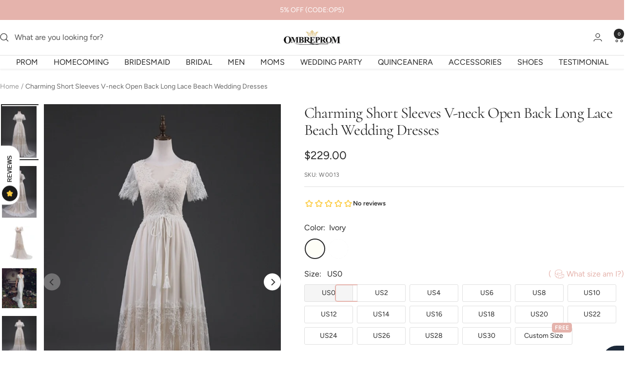

--- FILE ---
content_type: text/html; charset=utf-8
request_url: https://www.ombreprom.com/products/charming-short-sleeves-v-neck-open-back-long-lace-beach-wedding-dresses-w0013
body_size: 46785
content:
<!doctype html><html class="no-js" lang="en" dir="ltr">
  <head>
    <!-- Google tag (gtag.js) -->
<script async src="https://www.googletagmanager.com/gtag/js?id=AW-17875486931"></script>
<script>
  window.dataLayer = window.dataLayer || [];
  function gtag(){dataLayer.push(arguments);}
  gtag('js', new Date());

  gtag('config', 'AW-17875486931');
</script>
<script> 
 gtag('event', 'home', { 
 'send_to': 'AW-17875486931', 
   }); 
 </script> 
    <meta name="p:domain_verify" content="936cf9b529b89b59ed5da91cdf484c27"/>
    
    <meta charset="utf-8">
    <meta name="viewport" content="width=device-width, initial-scale=1.0, height=device-height, minimum-scale=1.0, maximum-scale=1.0">
    <meta name="theme-color" content="#ffffff">
    <script>
     window.uetq = window.uetq || [];
     window.uetq.push('event', '', {"revenue_value":1,"currency":"USD"});
</script>

    <title>Charming Short Sleeves V-neck Open Back Long Lace Beach Wedding Dresse</title><meta name="description" content="Shop Charming Short Sleeves V-neck Open Back Long Lace Beach Wedding Dresses W0013At Ombreprom. Wedding Dresses,Wedding Dress,Wedding Gowns,Bridal Dresses,Bridal Gowns,Dresses For Wedding,Wedding,Unique Wedding Dresses,Lace Wedding Dresses,Modest Wedding Dresses,Elegant Wedding Dresses,Beautiful Wedding Dresses,Pretty Wedding Dresses,Lace Dresses,Ivory Wedding Dresses,Backless Wedding Dresses"><link rel="canonical" href="https://www.ombreprom.com/products/charming-short-sleeves-v-neck-open-back-long-lace-beach-wedding-dresses-w0013"><link rel="shortcut icon" href="//www.ombreprom.com/cdn/shop/files/ico_96x96.jpg?v=1614314022" type="image/png"><link rel="preconnect" href="https://cdn.shopify.com">
    <link rel="dns-prefetch" href="https://productreviews.shopifycdn.com">
    <link rel="dns-prefetch" href="https://www.google-analytics.com"><link rel="preconnect" href="https://fonts.shopifycdn.com" crossorigin><link rel="preload" as="style" href="//www.ombreprom.com/cdn/shop/t/24/assets/theme.css?v=75396649814105193701768578566">
    <link rel="preload" as="script" href="//www.ombreprom.com/cdn/shop/t/24/assets/vendor.js?v=32643890569905814191763272317">
    <link rel="preload" as="script" href="//www.ombreprom.com/cdn/shop/t/24/assets/theme.js?v=45779416088714645121763272317"><link rel="preload" as="fetch" href="/products/charming-short-sleeves-v-neck-open-back-long-lace-beach-wedding-dresses-w0013.js" crossorigin><link rel="preload" as="script" href="//www.ombreprom.com/cdn/shop/t/24/assets/flickity.js?v=176646718982628074891763272317"><meta property="og:type" content="product">
  <meta property="og:title" content="Charming Short Sleeves V-neck Open Back Long Lace Beach Wedding Dresses">
  <meta property="product:price:amount" content="229.00">
  <meta property="product:price:currency" content="USD"><meta property="og:image" content="http://www.ombreprom.com/cdn/shop/products/W0013_1.jpg?v=1605251966">
  <meta property="og:image:secure_url" content="https://www.ombreprom.com/cdn/shop/products/W0013_1.jpg?v=1605251966">
  <meta property="og:image:width" content="600">
  <meta property="og:image:height" content="900"><meta property="og:description" content="Shop Charming Short Sleeves V-neck Open Back Long Lace Beach Wedding Dresses W0013At Ombreprom. Wedding Dresses,Wedding Dress,Wedding Gowns,Bridal Dresses,Bridal Gowns,Dresses For Wedding,Wedding,Unique Wedding Dresses,Lace Wedding Dresses,Modest Wedding Dresses,Elegant Wedding Dresses,Beautiful Wedding Dresses,Pretty Wedding Dresses,Lace Dresses,Ivory Wedding Dresses,Backless Wedding Dresses"><meta property="og:url" content="https://www.ombreprom.com/products/charming-short-sleeves-v-neck-open-back-long-lace-beach-wedding-dresses-w0013">
<meta property="og:site_name" content="Ombreprom"><meta name="twitter:card" content="summary"><meta name="twitter:title" content="Charming Short Sleeves V-neck Open Back Long Lace Beach Wedding Dresses">
  <meta name="twitter:description" content="

Hi friend, welcome to our store! Hope you can find your perfect dresses here. We accept both Credit card and Paypal payment.
As a professional dress supplier, we are trying hard to make every dress perfect. Retail and wholesale are also warmly welcomed.
Service email:ombreprom.service@gmail.com




Condition

Style:A-line
Length: Sweep Train
Fabric: Lace
Embellishment: Lace
Color: picture color, and all the colors on our Color Chart are available.
Size: Standard size, please refer to our Size Chart,
Custom size: Measure Method

Closure: Zipper Back
Lining: Fully Lined.
Packing: Delicate box package or plastic bags.

It usually take 7-25 working days to finish the dress,the shipping time is 3-15 days .
 
Return:
This is our Return Policy

"><meta name="twitter:image" content="https://www.ombreprom.com/cdn/shop/products/W0013_1_1200x1200_crop_center.jpg?v=1605251966">
  <meta name="twitter:image:alt" content="">
    
  <script type="application/ld+json">
  {
    "@context": "https://schema.org",
    "@type": "Product",
    "productID": 4838877298768,
    "offers": [{
          "@type": "Offer",
          "name": "Ivory",
          "availability":"https://schema.org/InStock",
          "price": 229.0,
          "priceCurrency": "USD",
          "priceValidUntil": "2026-01-31","sku": "W0013",
          "url": "/products/charming-short-sleeves-v-neck-open-back-long-lace-beach-wedding-dresses-w0013?variant=33011801423952"
        },
{
          "@type": "Offer",
          "name": "Picture Color（nude lining）",
          "availability":"https://schema.org/InStock",
          "price": 229.0,
          "priceCurrency": "USD",
          "priceValidUntil": "2026-01-31","sku": "W0013",
          "url": "/products/charming-short-sleeves-v-neck-open-back-long-lace-beach-wedding-dresses-w0013?variant=33011801391184"
        }
],"brand": {
      "@type": "Brand",
      "name": "Ombreprom"
    },
    "name": "Charming Short Sleeves V-neck Open Back Long Lace Beach Wedding Dresses",
    "description": "\n\nHi friend, welcome to our store! Hope you can find your perfect dresses here. We accept both Credit card and Paypal payment.\nAs a professional dress supplier, we are trying hard to make every dress perfect. Retail and wholesale are also warmly welcomed.\nService email:ombreprom.service@gmail.com\n\n\n\n\nCondition\n\nStyle:A-line\nLength: Sweep Train\nFabric: Lace\nEmbellishment: Lace\nColor: picture color, and all the colors on our Color Chart are available.\nSize: Standard size, please refer to our Size Chart,\nCustom size: Measure Method\n\nClosure: Zipper Back\nLining: Fully Lined.\nPacking: Delicate box package or plastic bags.\n\nIt usually take 7-25 working days to finish the dress,the shipping time is 3-15 days .\n \nReturn:\nThis is our Return Policy\n\n",
    "category": "wedding dresses",
    "url": "/products/charming-short-sleeves-v-neck-open-back-long-lace-beach-wedding-dresses-w0013",
    "sku": "W0013",
    "image": {
      "@type": "ImageObject",
      "url": "https://www.ombreprom.com/cdn/shop/products/W0013_1.jpg?v=1605251966&width=1024",
      "image": "https://www.ombreprom.com/cdn/shop/products/W0013_1.jpg?v=1605251966&width=1024",
      "name": "",
      "width": "1024",
      "height": "1024"
    }
  }
  </script>



  <script type="application/ld+json">
  {
    "@context": "https://schema.org",
    "@type": "BreadcrumbList",
  "itemListElement": [{
      "@type": "ListItem",
      "position": 1,
      "name": "Home",
      "item": "https://www.ombreprom.com"
    },{
          "@type": "ListItem",
          "position": 2,
          "name": "Charming Short Sleeves V-neck Open Back Long Lace Beach Wedding Dresses",
          "item": "https://www.ombreprom.com/products/charming-short-sleeves-v-neck-open-back-long-lace-beach-wedding-dresses-w0013"
        }]
  }
  </script>


    <link rel="preload" href="//www.ombreprom.com/cdn/fonts/cormorant/cormorant_n4.bd66e8e0031690b46374315bd1c15a17a8dcd450.woff2" as="font" type="font/woff2" crossorigin><link rel="preload" href="//www.ombreprom.com/cdn/fonts/figtree/figtree_n4.3c0838aba1701047e60be6a99a1b0a40ce9b8419.woff2" as="font" type="font/woff2" crossorigin><style>
  /* Typography (heading) */
  @font-face {
  font-family: Cormorant;
  font-weight: 400;
  font-style: normal;
  font-display: swap;
  src: url("//www.ombreprom.com/cdn/fonts/cormorant/cormorant_n4.bd66e8e0031690b46374315bd1c15a17a8dcd450.woff2") format("woff2"),
       url("//www.ombreprom.com/cdn/fonts/cormorant/cormorant_n4.e5604516683cb4cc166c001f2ff5f387255e3b45.woff") format("woff");
}

@font-face {
  font-family: Cormorant;
  font-weight: 400;
  font-style: italic;
  font-display: swap;
  src: url("//www.ombreprom.com/cdn/fonts/cormorant/cormorant_i4.0b95f138bb9694e184a2ebaf079dd59cf448e2d3.woff2") format("woff2"),
       url("//www.ombreprom.com/cdn/fonts/cormorant/cormorant_i4.75684eb0a368d69688996f5f8e72c62747e6c249.woff") format("woff");
}

/* Typography (body) */
  @font-face {
  font-family: Figtree;
  font-weight: 400;
  font-style: normal;
  font-display: swap;
  src: url("//www.ombreprom.com/cdn/fonts/figtree/figtree_n4.3c0838aba1701047e60be6a99a1b0a40ce9b8419.woff2") format("woff2"),
       url("//www.ombreprom.com/cdn/fonts/figtree/figtree_n4.c0575d1db21fc3821f17fd6617d3dee552312137.woff") format("woff");
}

@font-face {
  font-family: Figtree;
  font-weight: 400;
  font-style: italic;
  font-display: swap;
  src: url("//www.ombreprom.com/cdn/fonts/figtree/figtree_i4.89f7a4275c064845c304a4cf8a4a586060656db2.woff2") format("woff2"),
       url("//www.ombreprom.com/cdn/fonts/figtree/figtree_i4.6f955aaaafc55a22ffc1f32ecf3756859a5ad3e2.woff") format("woff");
}

@font-face {
  font-family: Figtree;
  font-weight: 600;
  font-style: normal;
  font-display: swap;
  src: url("//www.ombreprom.com/cdn/fonts/figtree/figtree_n6.9d1ea52bb49a0a86cfd1b0383d00f83d3fcc14de.woff2") format("woff2"),
       url("//www.ombreprom.com/cdn/fonts/figtree/figtree_n6.f0fcdea525a0e47b2ae4ab645832a8e8a96d31d3.woff") format("woff");
}

@font-face {
  font-family: Figtree;
  font-weight: 600;
  font-style: italic;
  font-display: swap;
  src: url("//www.ombreprom.com/cdn/fonts/figtree/figtree_i6.702baae75738b446cfbed6ac0d60cab7b21e61ba.woff2") format("woff2"),
       url("//www.ombreprom.com/cdn/fonts/figtree/figtree_i6.6b8dc40d16c9905d29525156e284509f871ce8f9.woff") format("woff");
}

:root {--heading-color: 40, 40, 40;
    --text-color: 40, 40, 40;
    --background: 255, 255, 255;
    --secondary-background: 245, 245, 245;
    --border-color: 223, 223, 223;
    --border-color-darker: 169, 169, 169;
    --success-color: 46, 158, 123;
    --success-background: 213, 236, 229;
    --error-color: 222, 42, 42;
    --error-background: 253, 240, 240;
    --primary-button-background: 229, 179, 172;
    --primary-button-text-color: 255, 255, 255;
    --secondary-button-background: 243, 255, 52;
    --secondary-button-text-color: 40, 40, 40;
    --product-star-rating: 246, 164, 41;
    --product-on-sale-accent: 222, 42, 42;
    --product-sold-out-accent: 111, 113, 155;
    --product-custom-label-background: 64, 93, 230;
    --product-custom-label-text-color: 255, 255, 255;
    --product-custom-label-2-background: 243, 255, 52;
    --product-custom-label-2-text-color: 0, 0, 0;
    --product-low-stock-text-color: 222, 42, 42;
    --product-in-stock-text-color: 46, 158, 123;
    --loading-bar-background: 40, 40, 40;

    /* We duplicate some "base" colors as root colors, which is useful to use on drawer elements or popover without. Those should not be overridden to avoid issues */
    --root-heading-color: 40, 40, 40;
    --root-text-color: 40, 40, 40;
    --root-background: 255, 255, 255;
    --root-border-color: 223, 223, 223;
    --root-primary-button-background: 229, 179, 172;
    --root-primary-button-text-color: 255, 255, 255;

    --base-font-size: 16px;
    --heading-font-family: Cormorant, serif;
    --heading-font-weight: 400;
    --heading-font-style: normal;
    --heading-text-transform: normal;
    --text-font-family: Figtree, sans-serif;
    --text-font-weight: 400;
    --text-font-style: normal;
    --text-font-bold-weight: 600;

    /* Typography (font size) */
    --heading-xxsmall-font-size: 10px;
    --heading-xsmall-font-size: 10px;
    --heading-small-font-size: 11px;
    --heading-large-font-size: 32px;
    --heading-h1-font-size: 32px;
    --heading-h2-font-size: 28px;
    --heading-h3-font-size: 26px;
    --heading-h4-font-size: 22px;
    --heading-h5-font-size: 18px;
    --heading-h6-font-size: 16px;

    /* Control the look and feel of the theme by changing radius of various elements */
    --button-border-radius: 30px;
    --block-border-radius: 0px;
    --block-border-radius-reduced: 0px;
    --color-swatch-border-radius: 100%;

    /* Button size */
    --button-height: 48px;
    --button-small-height: 40px;

    /* Form related */
    --form-input-field-height: 48px;
    --form-input-gap: 16px;
    --form-submit-margin: 24px;

    /* Product listing related variables */
    --product-list-block-spacing: 32px;

    /* Video related */
    --play-button-background: 255, 255, 255;
    --play-button-arrow: 40, 40, 40;

    /* RTL support */
    --transform-logical-flip: 1;
    --transform-origin-start: left;
    --transform-origin-end: right;

    /* Other */
    --zoom-cursor-svg-url: url(//www.ombreprom.com/cdn/shop/t/24/assets/zoom-cursor.svg?v=136775695256070090141763272317);
    --arrow-right-svg-url: url(//www.ombreprom.com/cdn/shop/t/24/assets/arrow-right.svg?v=144367008792694446971763272317);
    --arrow-left-svg-url: url(//www.ombreprom.com/cdn/shop/t/24/assets/arrow-left.svg?v=71618988802776696341763272317);

    /* Some useful variables that we can reuse in our CSS. Some explanation are needed for some of them:
       - container-max-width-minus-gutters: represents the container max width without the edge gutters
       - container-outer-width: considering the screen width, represent all the space outside the container
       - container-outer-margin: same as container-outer-width but get set to 0 inside a container
       - container-inner-width: the effective space inside the container (minus gutters)
       - grid-column-width: represents the width of a single column of the grid
       - vertical-breather: this is a variable that defines the global "spacing" between sections, and inside the section
                            to create some "breath" and minimum spacing
     */
    --container-max-width: 1600px;
    --container-gutter: 12px;
    --container-max-width-minus-gutters: calc(var(--container-max-width) - (var(--container-gutter)) * 2);
    --container-outer-width: max(calc((100vw - var(--container-max-width-minus-gutters)) / 2), var(--container-gutter));
    --container-outer-margin: var(--container-outer-width);
    --container-inner-width: calc(100vw - var(--container-outer-width) * 2);

    --grid-column-count: 10;
    --grid-gap: 24px;
    --grid-column-width: calc((100vw - var(--container-outer-width) * 2 - var(--grid-gap) * (var(--grid-column-count) - 1)) / var(--grid-column-count));

    --vertical-breather: 48px;
    --vertical-breather-tight: 48px;

    /* Shopify related variables */
    --payment-terms-background-color: #ffffff;
  }

  @media screen and (min-width: 741px) {
    :root {
      --container-gutter: 40px;
      --grid-column-count: 20;
      --vertical-breather: 64px;
      --vertical-breather-tight: 64px;

      /* Typography (font size) */
      --heading-xsmall-font-size: 11px;
      --heading-small-font-size: 12px;
      --heading-large-font-size: 48px;
      --heading-h1-font-size: 48px;
      --heading-h2-font-size: 36px;
      --heading-h3-font-size: 30px;
      --heading-h4-font-size: 22px;
      --heading-h5-font-size: 18px;
      --heading-h6-font-size: 16px;

      /* Form related */
      --form-input-field-height: 52px;
      --form-submit-margin: 32px;

      /* Button size */
      --button-height: 52px;
      --button-small-height: 44px;
    }
  }

  @media screen and (min-width: 1200px) {
    :root {
      --vertical-breather: 80px;
      --vertical-breather-tight: 64px;
      --product-list-block-spacing: 48px;

      /* Typography */
      --heading-large-font-size: 58px;
      --heading-h1-font-size: 50px;
      --heading-h2-font-size: 44px;
      --heading-h3-font-size: 32px;
      --heading-h4-font-size: 26px;
      --heading-h5-font-size: 22px;
      --heading-h6-font-size: 16px;
    }
  }

  @media screen and (min-width: 1600px) {
    :root {
      --vertical-breather: 90px;
      --vertical-breather-tight: 64px;
    }
  }
</style>
    <script>
  // This allows to expose several variables to the global scope, to be used in scripts
  window.themeVariables = {
    settings: {
      direction: "ltr",
      pageType: "product",
      cartCount: 0,
      moneyFormat: "\u003cspan class=money\u003e${{amount}}\u003c\/span\u003e",
      moneyWithCurrencyFormat: "\u003cspan class=money\u003e${{amount}} USD\u003c\/span\u003e",
      showVendor: false,
      discountMode: "percentage",
      currencyCodeEnabled: false,
      cartType: "drawer",
      cartCurrency: "USD",
      mobileZoomFactor: 2.5
    },

    routes: {
      host: "www.ombreprom.com",
      rootUrl: "\/",
      rootUrlWithoutSlash: '',
      cartUrl: "\/cart",
      cartAddUrl: "\/cart\/add",
      cartChangeUrl: "\/cart\/change",
      searchUrl: "\/search",
      predictiveSearchUrl: "\/search\/suggest",
      productRecommendationsUrl: "\/recommendations\/products"
    },

    strings: {
      accessibilityDelete: "Delete",
      accessibilityClose: "Close",
      collectionSoldOut: "Sold out",
      collectionDiscount: "Save @savings@",
      productSalePrice: "Sale price",
      productRegularPrice: "Regular price",
      productFormUnavailable: "Unavailable",
      productFormSoldOut: "Sold out",
      productFormPreOrder: "Pre-order",
      productFormAddToCart: "Add to cart",
      searchNoResults: "No results could be found.",
      searchNewSearch: "New search",
      searchProducts: "Products",
      searchArticles: "Journal",
      searchPages: "Pages",
      searchCollections: "Collections",
      cartViewCart: "View cart",
      cartItemAdded: "Item added to your cart!",
      cartItemAddedShort: "Added to your cart!",
      cartAddOrderNote: "Add order note",
      cartEditOrderNote: "Edit order note",
      shippingEstimatorNoResults: "Sorry, we do not ship to your address.",
      shippingEstimatorOneResult: "There is one shipping rate for your address:",
      shippingEstimatorMultipleResults: "There are several shipping rates for your address:",
      shippingEstimatorError: "One or more error occurred while retrieving shipping rates:"
    },

    libs: {
      flickity: "\/\/www.ombreprom.com\/cdn\/shop\/t\/24\/assets\/flickity.js?v=176646718982628074891763272317",
      photoswipe: "\/\/www.ombreprom.com\/cdn\/shop\/t\/24\/assets\/photoswipe.js?v=132268647426145925301763272317",
      qrCode: "\/\/www.ombreprom.com\/cdn\/shopifycloud\/storefront\/assets\/themes_support\/vendor\/qrcode-3f2b403b.js"
    },

    breakpoints: {
      phone: 'screen and (max-width: 740px)',
      tablet: 'screen and (min-width: 741px) and (max-width: 999px)',
      tabletAndUp: 'screen and (min-width: 741px)',
      pocket: 'screen and (max-width: 999px)',
      lap: 'screen and (min-width: 1000px) and (max-width: 1199px)',
      lapAndUp: 'screen and (min-width: 1000px)',
      desktop: 'screen and (min-width: 1200px)',
      wide: 'screen and (min-width: 1400px)'
    }
  };

  window.addEventListener('pageshow', async () => {
    const cartContent = await (await fetch(`${window.themeVariables.routes.cartUrl}.js`, {cache: 'reload'})).json();
    document.documentElement.dispatchEvent(new CustomEvent('cart:refresh', {detail: {cart: cartContent}}));
  });

  if ('noModule' in HTMLScriptElement.prototype) {
    // Old browsers (like IE) that does not support module will be considered as if not executing JS at all
    document.documentElement.className = document.documentElement.className.replace('no-js', 'js');

    requestAnimationFrame(() => {
      const viewportHeight = (window.visualViewport ? window.visualViewport.height : document.documentElement.clientHeight);
      document.documentElement.style.setProperty('--window-height',viewportHeight + 'px');
    });
  }// We save the product ID in local storage to be eventually used for recently viewed section
    try {
      const items = JSON.parse(localStorage.getItem('theme:recently-viewed-products') || '[]');

      // We check if the current product already exists, and if it does not, we add it at the start
      if (!items.includes(4838877298768)) {
        items.unshift(4838877298768);
      }

      localStorage.setItem('theme:recently-viewed-products', JSON.stringify(items.slice(0, 20)));
    } catch (e) {
      // Safari in private mode does not allow setting item, we silently fail
    }</script>

    <link rel="stylesheet" href="//www.ombreprom.com/cdn/shop/t/24/assets/theme.css?v=75396649814105193701768578566">
    
    <link href="//www.ombreprom.com/cdn/shop/t/24/assets/product-style.css?v=132220442398937722471768313521" rel="stylesheet" type="text/css" media="all" />
    
    <script src="//www.ombreprom.com/cdn/shop/t/24/assets/vendor.js?v=32643890569905814191763272317" defer></script>
    <script src="//www.ombreprom.com/cdn/shop/t/24/assets/theme.js?v=45779416088714645121763272317" defer></script>
    <script src="//www.ombreprom.com/cdn/shop/t/24/assets/custom.js?v=140584651134958776981763272317" defer></script>

    
  <script src="//www.ombreprom.com/cdn/shop/t/24/assets/flickity.pkgd.min.js?v=150127477227704026021763272317" ></script>
    
    <script>window.performance && window.performance.mark && window.performance.mark('shopify.content_for_header.start');</script><meta id="shopify-digital-wallet" name="shopify-digital-wallet" content="/16994441/digital_wallets/dialog">
<meta name="shopify-checkout-api-token" content="31adab473162e453b49000b735436ae5">
<meta id="in-context-paypal-metadata" data-shop-id="16994441" data-venmo-supported="false" data-environment="production" data-locale="en_US" data-paypal-v4="true" data-currency="USD">
<link rel="alternate" hreflang="x-default" href="https://www.ombreprom.com/products/charming-short-sleeves-v-neck-open-back-long-lace-beach-wedding-dresses-w0013">
<link rel="alternate" hreflang="en" href="https://www.ombreprom.com/products/charming-short-sleeves-v-neck-open-back-long-lace-beach-wedding-dresses-w0013">
<link rel="alternate" hreflang="en-CA" href="https://www.ombreprom.com/en-ca/products/charming-short-sleeves-v-neck-open-back-long-lace-beach-wedding-dresses-w0013">
<link rel="alternate" hreflang="en-GB" href="https://www.ombreprom.com/en-gb/products/charming-short-sleeves-v-neck-open-back-long-lace-beach-wedding-dresses-w0013">
<link rel="alternate" type="application/json+oembed" href="https://www.ombreprom.com/products/charming-short-sleeves-v-neck-open-back-long-lace-beach-wedding-dresses-w0013.oembed">
<script async="async" src="/checkouts/internal/preloads.js?locale=en-US"></script>
<script id="shopify-features" type="application/json">{"accessToken":"31adab473162e453b49000b735436ae5","betas":["rich-media-storefront-analytics"],"domain":"www.ombreprom.com","predictiveSearch":true,"shopId":16994441,"locale":"en"}</script>
<script>var Shopify = Shopify || {};
Shopify.shop = "carashop.myshopify.com";
Shopify.locale = "en";
Shopify.currency = {"active":"USD","rate":"1.0"};
Shopify.country = "US";
Shopify.theme = {"name":"Ombreprom 2025 颜色组合版本","id":128247529552,"schema_name":"Cicinia","schema_version":"3.1.0","theme_store_id":null,"role":"main"};
Shopify.theme.handle = "null";
Shopify.theme.style = {"id":null,"handle":null};
Shopify.cdnHost = "www.ombreprom.com/cdn";
Shopify.routes = Shopify.routes || {};
Shopify.routes.root = "/";</script>
<script type="module">!function(o){(o.Shopify=o.Shopify||{}).modules=!0}(window);</script>
<script>!function(o){function n(){var o=[];function n(){o.push(Array.prototype.slice.apply(arguments))}return n.q=o,n}var t=o.Shopify=o.Shopify||{};t.loadFeatures=n(),t.autoloadFeatures=n()}(window);</script>
<script id="shop-js-analytics" type="application/json">{"pageType":"product"}</script>
<script defer="defer" async type="module" src="//www.ombreprom.com/cdn/shopifycloud/shop-js/modules/v2/client.init-shop-cart-sync_BdyHc3Nr.en.esm.js"></script>
<script defer="defer" async type="module" src="//www.ombreprom.com/cdn/shopifycloud/shop-js/modules/v2/chunk.common_Daul8nwZ.esm.js"></script>
<script type="module">
  await import("//www.ombreprom.com/cdn/shopifycloud/shop-js/modules/v2/client.init-shop-cart-sync_BdyHc3Nr.en.esm.js");
await import("//www.ombreprom.com/cdn/shopifycloud/shop-js/modules/v2/chunk.common_Daul8nwZ.esm.js");

  window.Shopify.SignInWithShop?.initShopCartSync?.({"fedCMEnabled":true,"windoidEnabled":true});

</script>
<script>(function() {
  var isLoaded = false;
  function asyncLoad() {
    if (isLoaded) return;
    isLoaded = true;
    var urls = ["\/\/code.tidio.co\/chtmrzhmry8mzxdohus3z4r6y3illsig.js?shop=carashop.myshopify.com","https:\/\/img0.socialshopwave.com\/ssw-empty.js?shop=carashop.myshopify.com"];
    for (var i = 0; i < urls.length; i++) {
      var s = document.createElement('script');
      s.type = 'text/javascript';
      s.async = true;
      s.src = urls[i];
      var x = document.getElementsByTagName('script')[0];
      x.parentNode.insertBefore(s, x);
    }
  };
  if(window.attachEvent) {
    window.attachEvent('onload', asyncLoad);
  } else {
    window.addEventListener('load', asyncLoad, false);
  }
})();</script>
<script id="__st">var __st={"a":16994441,"offset":28800,"reqid":"cc109d23-ecd4-4b67-a72d-745e6da305e7-1768977246","pageurl":"www.ombreprom.com\/products\/charming-short-sleeves-v-neck-open-back-long-lace-beach-wedding-dresses-w0013","u":"b82d14ff640c","p":"product","rtyp":"product","rid":4838877298768};</script>
<script>window.ShopifyPaypalV4VisibilityTracking = true;</script>
<script id="captcha-bootstrap">!function(){'use strict';const t='contact',e='account',n='new_comment',o=[[t,t],['blogs',n],['comments',n],[t,'customer']],c=[[e,'customer_login'],[e,'guest_login'],[e,'recover_customer_password'],[e,'create_customer']],r=t=>t.map((([t,e])=>`form[action*='/${t}']:not([data-nocaptcha='true']) input[name='form_type'][value='${e}']`)).join(','),a=t=>()=>t?[...document.querySelectorAll(t)].map((t=>t.form)):[];function s(){const t=[...o],e=r(t);return a(e)}const i='password',u='form_key',d=['recaptcha-v3-token','g-recaptcha-response','h-captcha-response',i],f=()=>{try{return window.sessionStorage}catch{return}},m='__shopify_v',_=t=>t.elements[u];function p(t,e,n=!1){try{const o=window.sessionStorage,c=JSON.parse(o.getItem(e)),{data:r}=function(t){const{data:e,action:n}=t;return t[m]||n?{data:e,action:n}:{data:t,action:n}}(c);for(const[e,n]of Object.entries(r))t.elements[e]&&(t.elements[e].value=n);n&&o.removeItem(e)}catch(o){console.error('form repopulation failed',{error:o})}}const l='form_type',E='cptcha';function T(t){t.dataset[E]=!0}const w=window,h=w.document,L='Shopify',v='ce_forms',y='captcha';let A=!1;((t,e)=>{const n=(g='f06e6c50-85a8-45c8-87d0-21a2b65856fe',I='https://cdn.shopify.com/shopifycloud/storefront-forms-hcaptcha/ce_storefront_forms_captcha_hcaptcha.v1.5.2.iife.js',D={infoText:'Protected by hCaptcha',privacyText:'Privacy',termsText:'Terms'},(t,e,n)=>{const o=w[L][v],c=o.bindForm;if(c)return c(t,g,e,D).then(n);var r;o.q.push([[t,g,e,D],n]),r=I,A||(h.body.append(Object.assign(h.createElement('script'),{id:'captcha-provider',async:!0,src:r})),A=!0)});var g,I,D;w[L]=w[L]||{},w[L][v]=w[L][v]||{},w[L][v].q=[],w[L][y]=w[L][y]||{},w[L][y].protect=function(t,e){n(t,void 0,e),T(t)},Object.freeze(w[L][y]),function(t,e,n,w,h,L){const[v,y,A,g]=function(t,e,n){const i=e?o:[],u=t?c:[],d=[...i,...u],f=r(d),m=r(i),_=r(d.filter((([t,e])=>n.includes(e))));return[a(f),a(m),a(_),s()]}(w,h,L),I=t=>{const e=t.target;return e instanceof HTMLFormElement?e:e&&e.form},D=t=>v().includes(t);t.addEventListener('submit',(t=>{const e=I(t);if(!e)return;const n=D(e)&&!e.dataset.hcaptchaBound&&!e.dataset.recaptchaBound,o=_(e),c=g().includes(e)&&(!o||!o.value);(n||c)&&t.preventDefault(),c&&!n&&(function(t){try{if(!f())return;!function(t){const e=f();if(!e)return;const n=_(t);if(!n)return;const o=n.value;o&&e.removeItem(o)}(t);const e=Array.from(Array(32),(()=>Math.random().toString(36)[2])).join('');!function(t,e){_(t)||t.append(Object.assign(document.createElement('input'),{type:'hidden',name:u})),t.elements[u].value=e}(t,e),function(t,e){const n=f();if(!n)return;const o=[...t.querySelectorAll(`input[type='${i}']`)].map((({name:t})=>t)),c=[...d,...o],r={};for(const[a,s]of new FormData(t).entries())c.includes(a)||(r[a]=s);n.setItem(e,JSON.stringify({[m]:1,action:t.action,data:r}))}(t,e)}catch(e){console.error('failed to persist form',e)}}(e),e.submit())}));const S=(t,e)=>{t&&!t.dataset[E]&&(n(t,e.some((e=>e===t))),T(t))};for(const o of['focusin','change'])t.addEventListener(o,(t=>{const e=I(t);D(e)&&S(e,y())}));const B=e.get('form_key'),M=e.get(l),P=B&&M;t.addEventListener('DOMContentLoaded',(()=>{const t=y();if(P)for(const e of t)e.elements[l].value===M&&p(e,B);[...new Set([...A(),...v().filter((t=>'true'===t.dataset.shopifyCaptcha))])].forEach((e=>S(e,t)))}))}(h,new URLSearchParams(w.location.search),n,t,e,['guest_login'])})(!0,!0)}();</script>
<script integrity="sha256-4kQ18oKyAcykRKYeNunJcIwy7WH5gtpwJnB7kiuLZ1E=" data-source-attribution="shopify.loadfeatures" defer="defer" src="//www.ombreprom.com/cdn/shopifycloud/storefront/assets/storefront/load_feature-a0a9edcb.js" crossorigin="anonymous"></script>
<script data-source-attribution="shopify.dynamic_checkout.dynamic.init">var Shopify=Shopify||{};Shopify.PaymentButton=Shopify.PaymentButton||{isStorefrontPortableWallets:!0,init:function(){window.Shopify.PaymentButton.init=function(){};var t=document.createElement("script");t.src="https://www.ombreprom.com/cdn/shopifycloud/portable-wallets/latest/portable-wallets.en.js",t.type="module",document.head.appendChild(t)}};
</script>
<script data-source-attribution="shopify.dynamic_checkout.buyer_consent">
  function portableWalletsHideBuyerConsent(e){var t=document.getElementById("shopify-buyer-consent"),n=document.getElementById("shopify-subscription-policy-button");t&&n&&(t.classList.add("hidden"),t.setAttribute("aria-hidden","true"),n.removeEventListener("click",e))}function portableWalletsShowBuyerConsent(e){var t=document.getElementById("shopify-buyer-consent"),n=document.getElementById("shopify-subscription-policy-button");t&&n&&(t.classList.remove("hidden"),t.removeAttribute("aria-hidden"),n.addEventListener("click",e))}window.Shopify?.PaymentButton&&(window.Shopify.PaymentButton.hideBuyerConsent=portableWalletsHideBuyerConsent,window.Shopify.PaymentButton.showBuyerConsent=portableWalletsShowBuyerConsent);
</script>
<script>
  function portableWalletsCleanup(e){e&&e.src&&console.error("Failed to load portable wallets script "+e.src);var t=document.querySelectorAll("shopify-accelerated-checkout .shopify-payment-button__skeleton, shopify-accelerated-checkout-cart .wallet-cart-button__skeleton"),e=document.getElementById("shopify-buyer-consent");for(let e=0;e<t.length;e++)t[e].remove();e&&e.remove()}function portableWalletsNotLoadedAsModule(e){e instanceof ErrorEvent&&"string"==typeof e.message&&e.message.includes("import.meta")&&"string"==typeof e.filename&&e.filename.includes("portable-wallets")&&(window.removeEventListener("error",portableWalletsNotLoadedAsModule),window.Shopify.PaymentButton.failedToLoad=e,"loading"===document.readyState?document.addEventListener("DOMContentLoaded",window.Shopify.PaymentButton.init):window.Shopify.PaymentButton.init())}window.addEventListener("error",portableWalletsNotLoadedAsModule);
</script>

<script type="module" src="https://www.ombreprom.com/cdn/shopifycloud/portable-wallets/latest/portable-wallets.en.js" onError="portableWalletsCleanup(this)" crossorigin="anonymous"></script>
<script nomodule>
  document.addEventListener("DOMContentLoaded", portableWalletsCleanup);
</script>

<link id="shopify-accelerated-checkout-styles" rel="stylesheet" media="screen" href="https://www.ombreprom.com/cdn/shopifycloud/portable-wallets/latest/accelerated-checkout-backwards-compat.css" crossorigin="anonymous">
<style id="shopify-accelerated-checkout-cart">
        #shopify-buyer-consent {
  margin-top: 1em;
  display: inline-block;
  width: 100%;
}

#shopify-buyer-consent.hidden {
  display: none;
}

#shopify-subscription-policy-button {
  background: none;
  border: none;
  padding: 0;
  text-decoration: underline;
  font-size: inherit;
  cursor: pointer;
}

#shopify-subscription-policy-button::before {
  box-shadow: none;
}

      </style>

<script>window.performance && window.performance.mark && window.performance.mark('shopify.content_for_header.end');</script>
  <!-- BEGIN app block: shopify://apps/simprosys-google-shopping-feed/blocks/core_settings_block/1f0b859e-9fa6-4007-97e8-4513aff5ff3b --><!-- BEGIN: GSF App Core Tags & Scripts by Simprosys Google Shopping Feed -->

    <!-- BEGIN app snippet: gsf_verification_code -->


    <meta name="p:domain_verify" content="936cf9b529b89b59ed5da91cdf484c27" />

<!-- END app snippet -->









<!-- END: GSF App Core Tags & Scripts by Simprosys Google Shopping Feed -->
<!-- END app block --><link href="https://monorail-edge.shopifysvc.com" rel="dns-prefetch">
<script>(function(){if ("sendBeacon" in navigator && "performance" in window) {try {var session_token_from_headers = performance.getEntriesByType('navigation')[0].serverTiming.find(x => x.name == '_s').description;} catch {var session_token_from_headers = undefined;}var session_cookie_matches = document.cookie.match(/_shopify_s=([^;]*)/);var session_token_from_cookie = session_cookie_matches && session_cookie_matches.length === 2 ? session_cookie_matches[1] : "";var session_token = session_token_from_headers || session_token_from_cookie || "";function handle_abandonment_event(e) {var entries = performance.getEntries().filter(function(entry) {return /monorail-edge.shopifysvc.com/.test(entry.name);});if (!window.abandonment_tracked && entries.length === 0) {window.abandonment_tracked = true;var currentMs = Date.now();var navigation_start = performance.timing.navigationStart;var payload = {shop_id: 16994441,url: window.location.href,navigation_start,duration: currentMs - navigation_start,session_token,page_type: "product"};window.navigator.sendBeacon("https://monorail-edge.shopifysvc.com/v1/produce", JSON.stringify({schema_id: "online_store_buyer_site_abandonment/1.1",payload: payload,metadata: {event_created_at_ms: currentMs,event_sent_at_ms: currentMs}}));}}window.addEventListener('pagehide', handle_abandonment_event);}}());</script>
<script id="web-pixels-manager-setup">(function e(e,d,r,n,o){if(void 0===o&&(o={}),!Boolean(null===(a=null===(i=window.Shopify)||void 0===i?void 0:i.analytics)||void 0===a?void 0:a.replayQueue)){var i,a;window.Shopify=window.Shopify||{};var t=window.Shopify;t.analytics=t.analytics||{};var s=t.analytics;s.replayQueue=[],s.publish=function(e,d,r){return s.replayQueue.push([e,d,r]),!0};try{self.performance.mark("wpm:start")}catch(e){}var l=function(){var e={modern:/Edge?\/(1{2}[4-9]|1[2-9]\d|[2-9]\d{2}|\d{4,})\.\d+(\.\d+|)|Firefox\/(1{2}[4-9]|1[2-9]\d|[2-9]\d{2}|\d{4,})\.\d+(\.\d+|)|Chrom(ium|e)\/(9{2}|\d{3,})\.\d+(\.\d+|)|(Maci|X1{2}).+ Version\/(15\.\d+|(1[6-9]|[2-9]\d|\d{3,})\.\d+)([,.]\d+|)( \(\w+\)|)( Mobile\/\w+|) Safari\/|Chrome.+OPR\/(9{2}|\d{3,})\.\d+\.\d+|(CPU[ +]OS|iPhone[ +]OS|CPU[ +]iPhone|CPU IPhone OS|CPU iPad OS)[ +]+(15[._]\d+|(1[6-9]|[2-9]\d|\d{3,})[._]\d+)([._]\d+|)|Android:?[ /-](13[3-9]|1[4-9]\d|[2-9]\d{2}|\d{4,})(\.\d+|)(\.\d+|)|Android.+Firefox\/(13[5-9]|1[4-9]\d|[2-9]\d{2}|\d{4,})\.\d+(\.\d+|)|Android.+Chrom(ium|e)\/(13[3-9]|1[4-9]\d|[2-9]\d{2}|\d{4,})\.\d+(\.\d+|)|SamsungBrowser\/([2-9]\d|\d{3,})\.\d+/,legacy:/Edge?\/(1[6-9]|[2-9]\d|\d{3,})\.\d+(\.\d+|)|Firefox\/(5[4-9]|[6-9]\d|\d{3,})\.\d+(\.\d+|)|Chrom(ium|e)\/(5[1-9]|[6-9]\d|\d{3,})\.\d+(\.\d+|)([\d.]+$|.*Safari\/(?![\d.]+ Edge\/[\d.]+$))|(Maci|X1{2}).+ Version\/(10\.\d+|(1[1-9]|[2-9]\d|\d{3,})\.\d+)([,.]\d+|)( \(\w+\)|)( Mobile\/\w+|) Safari\/|Chrome.+OPR\/(3[89]|[4-9]\d|\d{3,})\.\d+\.\d+|(CPU[ +]OS|iPhone[ +]OS|CPU[ +]iPhone|CPU IPhone OS|CPU iPad OS)[ +]+(10[._]\d+|(1[1-9]|[2-9]\d|\d{3,})[._]\d+)([._]\d+|)|Android:?[ /-](13[3-9]|1[4-9]\d|[2-9]\d{2}|\d{4,})(\.\d+|)(\.\d+|)|Mobile Safari.+OPR\/([89]\d|\d{3,})\.\d+\.\d+|Android.+Firefox\/(13[5-9]|1[4-9]\d|[2-9]\d{2}|\d{4,})\.\d+(\.\d+|)|Android.+Chrom(ium|e)\/(13[3-9]|1[4-9]\d|[2-9]\d{2}|\d{4,})\.\d+(\.\d+|)|Android.+(UC? ?Browser|UCWEB|U3)[ /]?(15\.([5-9]|\d{2,})|(1[6-9]|[2-9]\d|\d{3,})\.\d+)\.\d+|SamsungBrowser\/(5\.\d+|([6-9]|\d{2,})\.\d+)|Android.+MQ{2}Browser\/(14(\.(9|\d{2,})|)|(1[5-9]|[2-9]\d|\d{3,})(\.\d+|))(\.\d+|)|K[Aa][Ii]OS\/(3\.\d+|([4-9]|\d{2,})\.\d+)(\.\d+|)/},d=e.modern,r=e.legacy,n=navigator.userAgent;return n.match(d)?"modern":n.match(r)?"legacy":"unknown"}(),u="modern"===l?"modern":"legacy",c=(null!=n?n:{modern:"",legacy:""})[u],f=function(e){return[e.baseUrl,"/wpm","/b",e.hashVersion,"modern"===e.buildTarget?"m":"l",".js"].join("")}({baseUrl:d,hashVersion:r,buildTarget:u}),m=function(e){var d=e.version,r=e.bundleTarget,n=e.surface,o=e.pageUrl,i=e.monorailEndpoint;return{emit:function(e){var a=e.status,t=e.errorMsg,s=(new Date).getTime(),l=JSON.stringify({metadata:{event_sent_at_ms:s},events:[{schema_id:"web_pixels_manager_load/3.1",payload:{version:d,bundle_target:r,page_url:o,status:a,surface:n,error_msg:t},metadata:{event_created_at_ms:s}}]});if(!i)return console&&console.warn&&console.warn("[Web Pixels Manager] No Monorail endpoint provided, skipping logging."),!1;try{return self.navigator.sendBeacon.bind(self.navigator)(i,l)}catch(e){}var u=new XMLHttpRequest;try{return u.open("POST",i,!0),u.setRequestHeader("Content-Type","text/plain"),u.send(l),!0}catch(e){return console&&console.warn&&console.warn("[Web Pixels Manager] Got an unhandled error while logging to Monorail."),!1}}}}({version:r,bundleTarget:l,surface:e.surface,pageUrl:self.location.href,monorailEndpoint:e.monorailEndpoint});try{o.browserTarget=l,function(e){var d=e.src,r=e.async,n=void 0===r||r,o=e.onload,i=e.onerror,a=e.sri,t=e.scriptDataAttributes,s=void 0===t?{}:t,l=document.createElement("script"),u=document.querySelector("head"),c=document.querySelector("body");if(l.async=n,l.src=d,a&&(l.integrity=a,l.crossOrigin="anonymous"),s)for(var f in s)if(Object.prototype.hasOwnProperty.call(s,f))try{l.dataset[f]=s[f]}catch(e){}if(o&&l.addEventListener("load",o),i&&l.addEventListener("error",i),u)u.appendChild(l);else{if(!c)throw new Error("Did not find a head or body element to append the script");c.appendChild(l)}}({src:f,async:!0,onload:function(){if(!function(){var e,d;return Boolean(null===(d=null===(e=window.Shopify)||void 0===e?void 0:e.analytics)||void 0===d?void 0:d.initialized)}()){var d=window.webPixelsManager.init(e)||void 0;if(d){var r=window.Shopify.analytics;r.replayQueue.forEach((function(e){var r=e[0],n=e[1],o=e[2];d.publishCustomEvent(r,n,o)})),r.replayQueue=[],r.publish=d.publishCustomEvent,r.visitor=d.visitor,r.initialized=!0}}},onerror:function(){return m.emit({status:"failed",errorMsg:"".concat(f," has failed to load")})},sri:function(e){var d=/^sha384-[A-Za-z0-9+/=]+$/;return"string"==typeof e&&d.test(e)}(c)?c:"",scriptDataAttributes:o}),m.emit({status:"loading"})}catch(e){m.emit({status:"failed",errorMsg:(null==e?void 0:e.message)||"Unknown error"})}}})({shopId: 16994441,storefrontBaseUrl: "https://www.ombreprom.com",extensionsBaseUrl: "https://extensions.shopifycdn.com/cdn/shopifycloud/web-pixels-manager",monorailEndpoint: "https://monorail-edge.shopifysvc.com/unstable/produce_batch",surface: "storefront-renderer",enabledBetaFlags: ["2dca8a86"],webPixelsConfigList: [{"id":"781189200","configuration":"{\"config\":\"{\\\"google_tag_ids\\\":[\\\"G-R884CWE422\\\",\\\"AW-17875486931\\\",\\\"AW-760688302\\\"],\\\"target_country\\\":\\\"ZZ\\\",\\\"gtag_events\\\":[{\\\"type\\\":\\\"begin_checkout\\\",\\\"action_label\\\":[\\\"G-R884CWE422\\\",\\\"AW-17875486931\\\/MzdCCMSw1eUbENOR2ctC\\\",\\\"AW-760688302\\\"]},{\\\"type\\\":\\\"search\\\",\\\"action_label\\\":[\\\"G-R884CWE422\\\",\\\"AW-17875486931\\\/5V-FCNCw1eUbENOR2ctC\\\",\\\"AW-760688302\\\"]},{\\\"type\\\":\\\"view_item\\\",\\\"action_label\\\":[\\\"G-R884CWE422\\\",\\\"AW-17875486931\\\/-C-5CM2w1eUbENOR2ctC\\\",\\\"AW-760688302\\\"]},{\\\"type\\\":\\\"purchase\\\",\\\"action_label\\\":[\\\"G-R884CWE422\\\",\\\"AW-17875486931\\\/kxn7CMGw1eUbENOR2ctC\\\",\\\"AW-760688302\\\"]},{\\\"type\\\":\\\"page_view\\\",\\\"action_label\\\":[\\\"G-R884CWE422\\\",\\\"AW-17875486931\\\/VQZwCMqw1eUbENOR2ctC\\\",\\\"AW-760688302\\\"]},{\\\"type\\\":\\\"add_payment_info\\\",\\\"action_label\\\":[\\\"G-R884CWE422\\\",\\\"AW-17875486931\\\/IGWqCMTj4OUbENOR2ctC\\\",\\\"AW-760688302\\\"]},{\\\"type\\\":\\\"add_to_cart\\\",\\\"action_label\\\":[\\\"G-R884CWE422\\\",\\\"AW-17875486931\\\/KBwKCMew1eUbENOR2ctC\\\",\\\"AW-760688302\\\"]}],\\\"enable_monitoring_mode\\\":false}\"}","eventPayloadVersion":"v1","runtimeContext":"OPEN","scriptVersion":"b2a88bafab3e21179ed38636efcd8a93","type":"APP","apiClientId":1780363,"privacyPurposes":[],"dataSharingAdjustments":{"protectedCustomerApprovalScopes":["read_customer_address","read_customer_email","read_customer_name","read_customer_personal_data","read_customer_phone"]}},{"id":"695763024","configuration":"{\"tagID\":\"2614450569418\"}","eventPayloadVersion":"v1","runtimeContext":"STRICT","scriptVersion":"18031546ee651571ed29edbe71a3550b","type":"APP","apiClientId":3009811,"privacyPurposes":["ANALYTICS","MARKETING","SALE_OF_DATA"],"dataSharingAdjustments":{"protectedCustomerApprovalScopes":["read_customer_address","read_customer_email","read_customer_name","read_customer_personal_data","read_customer_phone"]}},{"id":"608272464","configuration":"{\"account_ID\":\"284150\",\"google_analytics_tracking_tag\":\"1\",\"measurement_id\":\"2\",\"api_secret\":\"3\",\"shop_settings\":\"{\\\"custom_pixel_script\\\":\\\"https:\\\\\\\/\\\\\\\/storage.googleapis.com\\\\\\\/gsf-scripts\\\\\\\/custom-pixels\\\\\\\/carashop.js\\\"}\"}","eventPayloadVersion":"v1","runtimeContext":"LAX","scriptVersion":"c6b888297782ed4a1cba19cda43d6625","type":"APP","apiClientId":1558137,"privacyPurposes":[],"dataSharingAdjustments":{"protectedCustomerApprovalScopes":["read_customer_address","read_customer_email","read_customer_name","read_customer_personal_data","read_customer_phone"]}},{"id":"506888272","configuration":"{\"accountID\":\"facebook-web-pixel-live\",\"omegaFacebookData\":\"{\\\"listPixel\\\":[]}\"}","eventPayloadVersion":"v1","runtimeContext":"STRICT","scriptVersion":"68c0a7de8de0ef11b484bbdc0234c520","type":"APP","apiClientId":3325251,"privacyPurposes":["ANALYTICS","MARKETING","SALE_OF_DATA"],"dataSharingAdjustments":{"protectedCustomerApprovalScopes":["read_customer_address","read_customer_email","read_customer_name","read_customer_personal_data","read_customer_phone"]}},{"id":"502431824","configuration":"{\"pixel_id\":\"1709877536336332\",\"pixel_type\":\"facebook_pixel\"}","eventPayloadVersion":"v1","runtimeContext":"OPEN","scriptVersion":"ca16bc87fe92b6042fbaa3acc2fbdaa6","type":"APP","apiClientId":2329312,"privacyPurposes":["ANALYTICS","MARKETING","SALE_OF_DATA"],"dataSharingAdjustments":{"protectedCustomerApprovalScopes":["read_customer_address","read_customer_email","read_customer_name","read_customer_personal_data","read_customer_phone"]}},{"id":"33194064","eventPayloadVersion":"v1","runtimeContext":"LAX","scriptVersion":"1","type":"CUSTOM","privacyPurposes":["MARKETING"],"name":"Meta pixel (migrated)"},{"id":"87326800","eventPayloadVersion":"1","runtimeContext":"LAX","scriptVersion":"1","type":"CUSTOM","privacyPurposes":["ANALYTICS","MARKETING","SALE_OF_DATA"],"name":"Custom Pixels by Simprosys"},{"id":"shopify-app-pixel","configuration":"{}","eventPayloadVersion":"v1","runtimeContext":"STRICT","scriptVersion":"0450","apiClientId":"shopify-pixel","type":"APP","privacyPurposes":["ANALYTICS","MARKETING"]},{"id":"shopify-custom-pixel","eventPayloadVersion":"v1","runtimeContext":"LAX","scriptVersion":"0450","apiClientId":"shopify-pixel","type":"CUSTOM","privacyPurposes":["ANALYTICS","MARKETING"]}],isMerchantRequest: false,initData: {"shop":{"name":"Ombreprom","paymentSettings":{"currencyCode":"USD"},"myshopifyDomain":"carashop.myshopify.com","countryCode":"CN","storefrontUrl":"https:\/\/www.ombreprom.com"},"customer":null,"cart":null,"checkout":null,"productVariants":[{"price":{"amount":229.0,"currencyCode":"USD"},"product":{"title":"Charming Short Sleeves V-neck Open Back Long Lace Beach Wedding Dresses","vendor":"Ombreprom","id":"4838877298768","untranslatedTitle":"Charming Short Sleeves V-neck Open Back Long Lace Beach Wedding Dresses","url":"\/products\/charming-short-sleeves-v-neck-open-back-long-lace-beach-wedding-dresses-w0013","type":"wedding dresses"},"id":"33011801423952","image":{"src":"\/\/www.ombreprom.com\/cdn\/shop\/products\/W0013_4.jpg?v=1605251967"},"sku":"W0013","title":"Ivory","untranslatedTitle":"Ivory"},{"price":{"amount":229.0,"currencyCode":"USD"},"product":{"title":"Charming Short Sleeves V-neck Open Back Long Lace Beach Wedding Dresses","vendor":"Ombreprom","id":"4838877298768","untranslatedTitle":"Charming Short Sleeves V-neck Open Back Long Lace Beach Wedding Dresses","url":"\/products\/charming-short-sleeves-v-neck-open-back-long-lace-beach-wedding-dresses-w0013","type":"wedding dresses"},"id":"33011801391184","image":{"src":"\/\/www.ombreprom.com\/cdn\/shop\/products\/W0013_1.jpg?v=1605251966"},"sku":"W0013","title":"Picture Color（nude lining）","untranslatedTitle":"Picture Color（nude lining）"}],"purchasingCompany":null},},"https://www.ombreprom.com/cdn","fcfee988w5aeb613cpc8e4bc33m6693e112",{"modern":"","legacy":""},{"shopId":"16994441","storefrontBaseUrl":"https:\/\/www.ombreprom.com","extensionBaseUrl":"https:\/\/extensions.shopifycdn.com\/cdn\/shopifycloud\/web-pixels-manager","surface":"storefront-renderer","enabledBetaFlags":"[\"2dca8a86\"]","isMerchantRequest":"false","hashVersion":"fcfee988w5aeb613cpc8e4bc33m6693e112","publish":"custom","events":"[[\"page_viewed\",{}],[\"product_viewed\",{\"productVariant\":{\"price\":{\"amount\":229.0,\"currencyCode\":\"USD\"},\"product\":{\"title\":\"Charming Short Sleeves V-neck Open Back Long Lace Beach Wedding Dresses\",\"vendor\":\"Ombreprom\",\"id\":\"4838877298768\",\"untranslatedTitle\":\"Charming Short Sleeves V-neck Open Back Long Lace Beach Wedding Dresses\",\"url\":\"\/products\/charming-short-sleeves-v-neck-open-back-long-lace-beach-wedding-dresses-w0013\",\"type\":\"wedding dresses\"},\"id\":\"33011801423952\",\"image\":{\"src\":\"\/\/www.ombreprom.com\/cdn\/shop\/products\/W0013_4.jpg?v=1605251967\"},\"sku\":\"W0013\",\"title\":\"Ivory\",\"untranslatedTitle\":\"Ivory\"}}]]"});</script><script>
  window.ShopifyAnalytics = window.ShopifyAnalytics || {};
  window.ShopifyAnalytics.meta = window.ShopifyAnalytics.meta || {};
  window.ShopifyAnalytics.meta.currency = 'USD';
  var meta = {"product":{"id":4838877298768,"gid":"gid:\/\/shopify\/Product\/4838877298768","vendor":"Ombreprom","type":"wedding dresses","handle":"charming-short-sleeves-v-neck-open-back-long-lace-beach-wedding-dresses-w0013","variants":[{"id":33011801423952,"price":22900,"name":"Charming Short Sleeves V-neck Open Back Long Lace Beach Wedding Dresses - Ivory","public_title":"Ivory","sku":"W0013"},{"id":33011801391184,"price":22900,"name":"Charming Short Sleeves V-neck Open Back Long Lace Beach Wedding Dresses - Picture Color（nude lining）","public_title":"Picture Color（nude lining）","sku":"W0013"}],"remote":false},"page":{"pageType":"product","resourceType":"product","resourceId":4838877298768,"requestId":"cc109d23-ecd4-4b67-a72d-745e6da305e7-1768977246"}};
  for (var attr in meta) {
    window.ShopifyAnalytics.meta[attr] = meta[attr];
  }
</script>
<script class="analytics">
  (function () {
    var customDocumentWrite = function(content) {
      var jquery = null;

      if (window.jQuery) {
        jquery = window.jQuery;
      } else if (window.Checkout && window.Checkout.$) {
        jquery = window.Checkout.$;
      }

      if (jquery) {
        jquery('body').append(content);
      }
    };

    var hasLoggedConversion = function(token) {
      if (token) {
        return document.cookie.indexOf('loggedConversion=' + token) !== -1;
      }
      return false;
    }

    var setCookieIfConversion = function(token) {
      if (token) {
        var twoMonthsFromNow = new Date(Date.now());
        twoMonthsFromNow.setMonth(twoMonthsFromNow.getMonth() + 2);

        document.cookie = 'loggedConversion=' + token + '; expires=' + twoMonthsFromNow;
      }
    }

    var trekkie = window.ShopifyAnalytics.lib = window.trekkie = window.trekkie || [];
    if (trekkie.integrations) {
      return;
    }
    trekkie.methods = [
      'identify',
      'page',
      'ready',
      'track',
      'trackForm',
      'trackLink'
    ];
    trekkie.factory = function(method) {
      return function() {
        var args = Array.prototype.slice.call(arguments);
        args.unshift(method);
        trekkie.push(args);
        return trekkie;
      };
    };
    for (var i = 0; i < trekkie.methods.length; i++) {
      var key = trekkie.methods[i];
      trekkie[key] = trekkie.factory(key);
    }
    trekkie.load = function(config) {
      trekkie.config = config || {};
      trekkie.config.initialDocumentCookie = document.cookie;
      var first = document.getElementsByTagName('script')[0];
      var script = document.createElement('script');
      script.type = 'text/javascript';
      script.onerror = function(e) {
        var scriptFallback = document.createElement('script');
        scriptFallback.type = 'text/javascript';
        scriptFallback.onerror = function(error) {
                var Monorail = {
      produce: function produce(monorailDomain, schemaId, payload) {
        var currentMs = new Date().getTime();
        var event = {
          schema_id: schemaId,
          payload: payload,
          metadata: {
            event_created_at_ms: currentMs,
            event_sent_at_ms: currentMs
          }
        };
        return Monorail.sendRequest("https://" + monorailDomain + "/v1/produce", JSON.stringify(event));
      },
      sendRequest: function sendRequest(endpointUrl, payload) {
        // Try the sendBeacon API
        if (window && window.navigator && typeof window.navigator.sendBeacon === 'function' && typeof window.Blob === 'function' && !Monorail.isIos12()) {
          var blobData = new window.Blob([payload], {
            type: 'text/plain'
          });

          if (window.navigator.sendBeacon(endpointUrl, blobData)) {
            return true;
          } // sendBeacon was not successful

        } // XHR beacon

        var xhr = new XMLHttpRequest();

        try {
          xhr.open('POST', endpointUrl);
          xhr.setRequestHeader('Content-Type', 'text/plain');
          xhr.send(payload);
        } catch (e) {
          console.log(e);
        }

        return false;
      },
      isIos12: function isIos12() {
        return window.navigator.userAgent.lastIndexOf('iPhone; CPU iPhone OS 12_') !== -1 || window.navigator.userAgent.lastIndexOf('iPad; CPU OS 12_') !== -1;
      }
    };
    Monorail.produce('monorail-edge.shopifysvc.com',
      'trekkie_storefront_load_errors/1.1',
      {shop_id: 16994441,
      theme_id: 128247529552,
      app_name: "storefront",
      context_url: window.location.href,
      source_url: "//www.ombreprom.com/cdn/s/trekkie.storefront.cd680fe47e6c39ca5d5df5f0a32d569bc48c0f27.min.js"});

        };
        scriptFallback.async = true;
        scriptFallback.src = '//www.ombreprom.com/cdn/s/trekkie.storefront.cd680fe47e6c39ca5d5df5f0a32d569bc48c0f27.min.js';
        first.parentNode.insertBefore(scriptFallback, first);
      };
      script.async = true;
      script.src = '//www.ombreprom.com/cdn/s/trekkie.storefront.cd680fe47e6c39ca5d5df5f0a32d569bc48c0f27.min.js';
      first.parentNode.insertBefore(script, first);
    };
    trekkie.load(
      {"Trekkie":{"appName":"storefront","development":false,"defaultAttributes":{"shopId":16994441,"isMerchantRequest":null,"themeId":128247529552,"themeCityHash":"14904790127561977620","contentLanguage":"en","currency":"USD","eventMetadataId":"b1aa132e-639c-47eb-95f4-bee804e5e2d5"},"isServerSideCookieWritingEnabled":true,"monorailRegion":"shop_domain","enabledBetaFlags":["65f19447"]},"Session Attribution":{},"S2S":{"facebookCapiEnabled":true,"source":"trekkie-storefront-renderer","apiClientId":580111}}
    );

    var loaded = false;
    trekkie.ready(function() {
      if (loaded) return;
      loaded = true;

      window.ShopifyAnalytics.lib = window.trekkie;

      var originalDocumentWrite = document.write;
      document.write = customDocumentWrite;
      try { window.ShopifyAnalytics.merchantGoogleAnalytics.call(this); } catch(error) {};
      document.write = originalDocumentWrite;

      window.ShopifyAnalytics.lib.page(null,{"pageType":"product","resourceType":"product","resourceId":4838877298768,"requestId":"cc109d23-ecd4-4b67-a72d-745e6da305e7-1768977246","shopifyEmitted":true});

      var match = window.location.pathname.match(/checkouts\/(.+)\/(thank_you|post_purchase)/)
      var token = match? match[1]: undefined;
      if (!hasLoggedConversion(token)) {
        setCookieIfConversion(token);
        window.ShopifyAnalytics.lib.track("Viewed Product",{"currency":"USD","variantId":33011801423952,"productId":4838877298768,"productGid":"gid:\/\/shopify\/Product\/4838877298768","name":"Charming Short Sleeves V-neck Open Back Long Lace Beach Wedding Dresses - Ivory","price":"229.00","sku":"W0013","brand":"Ombreprom","variant":"Ivory","category":"wedding dresses","nonInteraction":true,"remote":false},undefined,undefined,{"shopifyEmitted":true});
      window.ShopifyAnalytics.lib.track("monorail:\/\/trekkie_storefront_viewed_product\/1.1",{"currency":"USD","variantId":33011801423952,"productId":4838877298768,"productGid":"gid:\/\/shopify\/Product\/4838877298768","name":"Charming Short Sleeves V-neck Open Back Long Lace Beach Wedding Dresses - Ivory","price":"229.00","sku":"W0013","brand":"Ombreprom","variant":"Ivory","category":"wedding dresses","nonInteraction":true,"remote":false,"referer":"https:\/\/www.ombreprom.com\/products\/charming-short-sleeves-v-neck-open-back-long-lace-beach-wedding-dresses-w0013"});
      }
    });


        var eventsListenerScript = document.createElement('script');
        eventsListenerScript.async = true;
        eventsListenerScript.src = "//www.ombreprom.com/cdn/shopifycloud/storefront/assets/shop_events_listener-3da45d37.js";
        document.getElementsByTagName('head')[0].appendChild(eventsListenerScript);

})();</script>
  <script>
  if (!window.ga || (window.ga && typeof window.ga !== 'function')) {
    window.ga = function ga() {
      (window.ga.q = window.ga.q || []).push(arguments);
      if (window.Shopify && window.Shopify.analytics && typeof window.Shopify.analytics.publish === 'function') {
        window.Shopify.analytics.publish("ga_stub_called", {}, {sendTo: "google_osp_migration"});
      }
      console.error("Shopify's Google Analytics stub called with:", Array.from(arguments), "\nSee https://help.shopify.com/manual/promoting-marketing/pixels/pixel-migration#google for more information.");
    };
    if (window.Shopify && window.Shopify.analytics && typeof window.Shopify.analytics.publish === 'function') {
      window.Shopify.analytics.publish("ga_stub_initialized", {}, {sendTo: "google_osp_migration"});
    }
  }
</script>
<script
  defer
  src="https://www.ombreprom.com/cdn/shopifycloud/perf-kit/shopify-perf-kit-3.0.4.min.js"
  data-application="storefront-renderer"
  data-shop-id="16994441"
  data-render-region="gcp-us-central1"
  data-page-type="product"
  data-theme-instance-id="128247529552"
  data-theme-name="Cicinia"
  data-theme-version="3.1.0"
  data-monorail-region="shop_domain"
  data-resource-timing-sampling-rate="10"
  data-shs="true"
  data-shs-beacon="true"
  data-shs-export-with-fetch="true"
  data-shs-logs-sample-rate="1"
  data-shs-beacon-endpoint="https://www.ombreprom.com/api/collect"
></script>
</head><body class="no-focus-outline  features--image-zoom" data-instant-allow-query-string>
    <svg class="visually-hidden">
      <linearGradient id="rating-star-gradient-half">
        <stop offset="50%" stop-color="rgb(var(--product-star-rating))" />
        <stop offset="50%" stop-color="rgb(var(--product-star-rating))" stop-opacity="0.4" />
      </linearGradient>
    </svg>

    <a href="#main" class="visually-hidden skip-to-content">Skip to content</a>
    <loading-bar class="loading-bar"></loading-bar><!-- BEGIN sections: header-group -->
<div id="shopify-section-sections--15823703572560__announcement-bar" class="shopify-section shopify-section-group-header-group shopify-section--announcement-bar"><style>
  :root {
    --enable-sticky-announcement-bar: 0;
  }

  #shopify-section-sections--15823703572560__announcement-bar {
    --heading-color: 255, 255, 255;
    --text-color: 255, 255, 255;
    --primary-button-background: 40, 40, 40;
    --primary-button-text-color: 255, 255, 255;
    --section-background: 229, 179, 172;position: relative;}

  @media screen and (min-width: 741px) {
    :root {
      --enable-sticky-announcement-bar: 0;
    }

    #shopify-section-sections--15823703572560__announcement-bar {position: relative;
        z-index: unset;}
  }
</style><section>
    <announcement-bar  class="announcement-bar "><div class="announcement-bar__list"><announcement-bar-item   class="announcement-bar__item" ><div class="announcement-bar__message text--xsmall"><div><p>5% OFF (CODE:OP5)</p></div></div></announcement-bar-item></div></announcement-bar>
  </section>

  <script>
    document.documentElement.style.setProperty('--announcement-bar-height', document.getElementById('shopify-section-sections--15823703572560__announcement-bar').clientHeight + 'px');
  </script></div><div id="shopify-section-sections--15823703572560__header" class="shopify-section shopify-section-group-header-group shopify-section--header"><style>
  :root {
    --enable-sticky-header: 1;
    --enable-transparent-header: 0;
    --loading-bar-background: 40, 40, 40; /* Prevent the loading bar to be invisible */
  }

  #shopify-section-sections--15823703572560__header {--header-background: 255, 255, 255;
    --header-text-color: 40, 40, 40;
    --header-border-color: 223, 223, 223;
    --reduce-header-padding: 1;position: -webkit-sticky;
      position: sticky;
      top: 0;z-index: 4;
  }.shopify-section--announcement-bar ~ #shopify-section-sections--15823703572560__header {
      top: calc(var(--enable-sticky-announcement-bar, 0) * var(--announcement-bar-height, 0px));
    }#shopify-section-sections--15823703572560__header .header__logo-image {
    max-width: 100px;
  }

  @media screen and (min-width: 741px) {
    #shopify-section-sections--15823703572560__header .header__logo-image {
      max-width: 140px;
    }
  }

  @media screen and (min-width: 1200px) {}</style>

<store-header sticky  class="header header--bordered " role="banner"><div class="container" style="padding-inline: 18px;">
    <div class="header__wrapper">
      <!-- LEFT PART -->
      <nav class="header__inline-navigation" ><div class="header__icon-list hidden-desk"><button is="toggle-button" class="header__icon-wrapper tap-area hidden-desk" aria-controls="mobile-menu-drawer" aria-expanded="false">
              <span class="visually-hidden">Navigation</span><svg focusable="false" width="18" height="14" class="icon icon--header-hamburger   " viewBox="0 0 18 14">
        <path d="M0 1h18M0 13h18H0zm0-6h18H0z" fill="none" stroke="currentColor" stroke-width="1.2"></path>
      </svg></button><a href="/search" is="toggle-link" class="header__icon-wrapper tap-area hidden-lap hidden-desk" aria-controls="search-drawer" aria-expanded="false" aria-label="Search"><svg focusable="false" width="18" height="18" class="icon icon--header-search   " viewBox="0 0 18 18">
        <path d="M12.336 12.336c2.634-2.635 2.682-6.859.106-9.435-2.576-2.576-6.8-2.528-9.435.106C.373 5.642.325 9.866 2.901 12.442c2.576 2.576 6.8 2.528 9.435-.106zm0 0L17 17" fill="none" stroke="currentColor" stroke-width="1.2"></path>
      </svg></a>
        </div><div class="header__search-bar predictive-search hidden-pocket">
            <form class="predictive-search__form" action="/search" method="get" role="search">
              <input type="hidden" name="type" value="product"><svg focusable="false" width="18" height="18" class="icon icon--header-search   " viewBox="0 0 18 18">
        <path d="M12.336 12.336c2.634-2.635 2.682-6.859.106-9.435-2.576-2.576-6.8-2.528-9.435.106C.373 5.642.325 9.866 2.901 12.442c2.576 2.576 6.8 2.528 9.435-.106zm0 0L17 17" fill="none" stroke="currentColor" stroke-width="1.2"></path>
      </svg><input class="predictive-search__input" is="predictive-search-input" type="text" name="q" autocomplete="off" autocorrect="off" aria-controls="search-drawer" aria-expanded="false" aria-label="Search" placeholder="What are you looking for?">
            </form>
          </div></nav>

      <!-- LOGO PART --><span class="header__logo"><a class="header__logo-link" href="/"><span class="visually-hidden">Ombreprom</span>
            <img class="header__logo-image" width="150" height="32" src="//www.ombreprom.com/cdn/shop/files/2_890be978-5162-4366-ac3a-81b4e7d07d37_280x.jpg?v=1614313999" alt=""></a></span><!-- SECONDARY LINKS PART -->
      <div class="header__secondary-links"><div class="header__icon-list"><button is="toggle-button" class="header__icon-wrapper tap-area hidden-phone " aria-controls="newsletter-popup" aria-expanded="false">
            <span class="visually-hidden">Newsletter</span><svg focusable="false" width="20" height="16" class="icon icon--header-email   " viewBox="0 0 20 16">
        <path d="M19 4l-9 5-9-5" fill="none" stroke="currentColor" stroke-width="1.2"></path>
        <path stroke="currentColor" fill="none" stroke-width="1.2" d="M1 1h18v14H1z"></path>
      </svg></button><a href="https://shopify.com/16994441/account?locale=en&region_country=US" class="header__icon-wrapper tap-area hidden-phone " aria-label="Login"><svg focusable="false" width="18" height="17" class="icon icon--header-customer   " viewBox="0 0 18 17">
        <circle cx="9" cy="5" r="4" fill="none" stroke="currentColor" stroke-width="1.2" stroke-linejoin="round"></circle>
        <path d="M1 17v0a4 4 0 014-4h8a4 4 0 014 4v0" fill="none" stroke="currentColor" stroke-width="1.2"></path>
      </svg></a><a href="/cart" is="toggle-link" aria-controls="mini-cart" aria-expanded="false" class="header__icon-wrapper tap-area " aria-label="Cart" data-no-instant><svg focusable="false" width="21" height="20" class="icon icon--header-shopping-cart   " viewBox="0 0 21 20">
        <path d="M0 1H4L5 11H17L19 4H8" fill="none" stroke="currentColor" stroke-width="1.2"></path>
        <circle cx="6" cy="17" r="2" fill="none" stroke="currentColor" stroke-width="1.2"></circle>
        <circle cx="16" cy="17" r="2" fill="none" stroke="currentColor" stroke-width="1.2"></circle>
      </svg><cart-count class="header__cart-count header__cart-count--floating bubble-count" aria-hidden="true">0</cart-count>
          </a>
        </div></div>
    </div><nav class="header__bottom-navigation hidden-pocket hidden-lap" role="navigation">
        <desktop-navigation>
  <ul class="header__linklist list--unstyled " role="list"><li class="header__linklist-item has-dropdown" data-item-title="Prom">
        <a class="header__linklist-link link--animated" href="https://www.ombreprom.com/collections/prom-dresses-1" aria-controls="desktop-menu-1" aria-expanded="false">Prom</a><div hidden id="desktop-menu-1" class="mega-menu" >
              <div class="container">
                <div class="mega-menu__inner"><div class="mega-menu__columns-wrapper"><div class="mega-menu__column"><a href="https://www.ombreprom.com/collections/prom-dresses-1" class="mega-menu__title heading heading--small" style="font-size:15px;">All Prom Dresses</a><ul class="linklist list--unstyled" role="list"><li class="linklist__item">
                                  <a href="/collections/newest-prom-dresses" class="link--faded"><span style="color:#c64844">Prom Dresses 2026🔥</span></a>
                                </li><li class="linklist__item">
                                  <a href="/collections/best-selling-products" class="link--faded">Best Sellers</a>
                                </li><li class="linklist__item">
                                  <a href="/collections/new-arrival" class="link--faded">New Arrival🎉</a>
                                </li><li class="linklist__item">
                                  <a href="/collections/plus-size-prom-dress" class="link--faded">Plus Size Prom Dresses</a>
                                </li><li class="linklist__item">
                                  <a href="/collections/short-prom-dresses" class="link--faded">Short Prom Dresses</a>
                                </li><li class="linklist__item">
                                  <a href="/collections/prom-dresses" class="link--faded">Affordable Prom Dresses</a>
                                </li><li class="linklist__item">
                                  <a href="/collections/long-prom-dresses" class="link--faded">Long Prom Dresses</a>
                                </li><li class="linklist__item">
                                  <a href="/collections/high-low-prom-dresses" class="link--faded">High Low Prom Dresses</a>
                                </li><li class="linklist__item">
                                  <a href="/collections/long-sleeves-prom-dresses" class="link--faded">Long Sleeves Prom Dresses</a>
                                </li><li class="linklist__item">
                                  <a href="/collections/two-piece-prom-dresses" class="link--faded">Two Pieces Prom Dresses</a>
                                </li></ul></div><div class="mega-menu__column"><a href="/collections/prom-dresses-hot-sale" class="mega-menu__title heading heading--small" style="font-size:15px;">Shop By Color</a><ul class="linklist list--unstyled" role="list"><li class="linklist__item">
                                  <a href="https://www.ombreprom.com/search?q=Black+Prom+dress&options%5Bprefix%5D=last" class="link--faded">🖤Black Prom Dresses</a>
                                </li><li class="linklist__item">
                                  <a href="https://www.ombreprom.com/search?q=long+red+prom+dress&options%5Bprefix%5D=last" class="link--faded">💓Red Prom Dresses</a>
                                </li><li class="linklist__item">
                                  <a href="https://www.ombreprom.com/search?q=Blue+Prom+Dresses&options%5Bprefix%5D=last" class="link--faded">💙Blue Prom Dresses</a>
                                </li><li class="linklist__item">
                                  <a href="https://www.ombreprom.com/search?q=Pink+Prom+Dresses&options%5Bprefix%5D=last" class="link--faded">💗Pink Prom Dresses</a>
                                </li><li class="linklist__item">
                                  <a href="https://www.ombreprom.com/search?q=Green+Prom+Dresses&options%5Bprefix%5D=last" class="link--faded">💚Green Prom Dresses</a>
                                </li><li class="linklist__item">
                                  <a href="https://www.ombreprom.com/search?q=Yellow+Prom+Dresses&options%5Bprefix%5D=last" class="link--faded">💛Yellow Prom Dresses</a>
                                </li><li class="linklist__item">
                                  <a href="/collections/ombre-prom-dresses" class="link--faded">Ombre Prom Dresses</a>
                                </li></ul></div><div class="mega-menu__column"><a href="/collections/prom-dresses-hot-sale" class="mega-menu__title heading heading--small" style="font-size:15px;">Shop By Silhouette</a><ul class="linklist list--unstyled" role="list"><li class="linklist__item">
                                  <a href="/collections/mermaid-prom-dresses" class="link--faded">Mermaid Prom Dresses</a>
                                </li><li class="linklist__item">
                                  <a href="https://www.ombreprom.com/search?q=A+Line+Prom+Dress&options%5Bprefix%5D=last" class="link--faded">      A Line Prom Dresses</a>
                                </li><li class="linklist__item">
                                  <a href="https://www.ombreprom.com/search?q=Sheath+Prom+Dresses&options%5Bprefix%5D=last" class="link--faded">Sheath/Column Prom Dresses</a>
                                </li><li class="linklist__item">
                                  <a href="/collections/ball-gown-prom-dresses" class="link--faded">Ball Gown Prom Dresses</a>
                                </li></ul></div><div class="mega-menu__column"><a href="/collections/all-hot-sale-dresses" class="mega-menu__title heading heading--small" style="font-size:15px;">Special Occasions</a><ul class="linklist list--unstyled" role="list"><li class="linklist__item">
                                  <a href="/collections/evening-dresses" class="link--faded">Evening Dresses</a>
                                </li><li class="linklist__item">
                                  <a href="https://www.ombreprom.com/search?q=long+formal+dresses&options%5Bprefix%5D=last" class="link--faded">Formal Dresses</a>
                                </li><li class="linklist__item">
                                  <a href="https://www.ombreprom.com/search?q=sweet+16&options%5Bprefix%5D=last" class="link--faded">           Sweet 16 🎀</a>
                                </li><li class="linklist__item">
                                  <a href="/collections/homecoming-dress" class="link--faded">Homecoming Dresses</a>
                                </li><li class="linklist__item">
                                  <a href="https://www.ombreprom.com/search?q=Graduation+Dresses&options%5Bprefix%5D=last" class="link--faded">Graduation Dresses</a>
                                </li></ul></div></div></div>
              </div>
            </div></li><li class="header__linklist-item has-dropdown" data-item-title="Homecoming">
        <a class="header__linklist-link link--animated" href="/collections/homecoming-dress" aria-controls="desktop-menu-2" aria-expanded="false">Homecoming</a><ul hidden id="desktop-menu-2" class="nav-dropdown nav-dropdown--restrict list--unstyled" role="list"><li class="nav-dropdown__item ">
                <a class="nav-dropdown__link link--faded" href="/collections/homecoming-dress" >Homecoming Dresses</a></li><li class="nav-dropdown__item ">
                <a class="nav-dropdown__link link--faded" href="/collections/homecoming-dresses-2024" >Homecoming Dresses 2025</a></li><li class="nav-dropdown__item ">
                <a class="nav-dropdown__link link--faded" href="/collections/a-line-homecoming-dress" >A-line Homecoming Dresses</a></li><li class="nav-dropdown__item ">
                <a class="nav-dropdown__link link--faded" href="/collections/sequins-homecoming-dress" >Sequins Homecoming Dresses</a></li><li class="nav-dropdown__item ">
                <a class="nav-dropdown__link link--faded" href="/collections/short-homecoming-dress" >Short Homecoming Dresses</a></li><li class="nav-dropdown__item ">
                <a class="nav-dropdown__link link--faded" href="/collections/homecoming-dress-under-100" >Hoco Dresses under $100</a></li><li class="nav-dropdown__item ">
                <a class="nav-dropdown__link link--faded" href="/collections/black-homecoming-dress" >Black Homecoming Dresses</a></li><li class="nav-dropdown__item ">
                <a class="nav-dropdown__link link--faded" href="/collections/hot-pink-homecoming-dress" >Hot Pink Homecoming Dresses</a></li><li class="nav-dropdown__item ">
                <a class="nav-dropdown__link link--faded" href="/collections/green-homecoming-dresses" >Green Homecoming Dresses</a></li><li class="nav-dropdown__item ">
                <a class="nav-dropdown__link link--faded" href="/collections/one-shoulder-homecoming-dresses" >One Shoulder Hoco Dresses</a></li><li class="nav-dropdown__item ">
                <a class="nav-dropdown__link link--faded" href="/collections/red-homecoming-dresses" >Red Homecoming Dresses</a></li><li class="nav-dropdown__item ">
                <a class="nav-dropdown__link link--faded" href="/collections/cute-homecoming-dresses" >Cute Homecoming Dresses</a></li><li class="nav-dropdown__item ">
                <a class="nav-dropdown__link link--faded" href="/collections/bodycon-homecoming-dresses" >Bodycon Homecoming Dresses</a></li><li class="nav-dropdown__item ">
                <a class="nav-dropdown__link link--faded" href="/collections/satin-homecoming-dresses" >Satin Homecoming Dresses</a></li></ul></li><li class="header__linklist-item has-dropdown" data-item-title="Bridesmaid">
        <a class="header__linklist-link link--animated" href="/collections/bridesmaid-dresses-1" aria-controls="desktop-menu-3" aria-expanded="false">Bridesmaid</a><ul hidden id="desktop-menu-3" class="nav-dropdown nav-dropdown--restrict list--unstyled" role="list"><li class="nav-dropdown__item ">
                <a class="nav-dropdown__link link--faded" href="/collections/bridesmaid-dresses-1" >All Bridesmaid Dresses</a></li><li class="nav-dropdown__item ">
                <a class="nav-dropdown__link link--faded" href="/collections/affordable-bridesmaid-dresses" >Affordable Bridesmaid Dresses</a></li><li class="nav-dropdown__item ">
                <a class="nav-dropdown__link link--faded" href="/collections/plus-size-bridesmaid-dresses" >Plus Size Bridesmaid Dresses</a></li><li class="nav-dropdown__item ">
                <a class="nav-dropdown__link link--faded" href="/collections/chiffon-bridesmaid-dresses" >Chiffon Bridesmaid Dresses</a></li><li class="nav-dropdown__item ">
                <a class="nav-dropdown__link link--faded" href="/collections/velvet-bridesmaid-dresses" >Velvet Bridesmaid Dresses</a></li><li class="nav-dropdown__item ">
                <a class="nav-dropdown__link link--faded" href="/collections/long-bridesmaid-dresses" >Long Bridesmaid Dresses</a></li><li class="nav-dropdown__item ">
                <a class="nav-dropdown__link link--faded" href="/collections/ombre-bridesmaid-dresses" >Ombre Bridesmaid Dresses</a></li><li class="nav-dropdown__item ">
                <a class="nav-dropdown__link link--faded" href="/collections/swatches-fabrics" >Swatches & Fabric</a></li></ul></li><li class="header__linklist-item has-dropdown" data-item-title="Bridal">
        <a class="header__linklist-link link--animated" href="/collections/wedding-dresses" aria-controls="desktop-menu-4" aria-expanded="false">Bridal</a><ul hidden id="desktop-menu-4" class="nav-dropdown nav-dropdown--restrict list--unstyled" role="list"><li class="nav-dropdown__item ">
                <a class="nav-dropdown__link link--faded" href="/collections/wedding-dresses" >All Wedding Dresses</a></li><li class="nav-dropdown__item ">
                <a class="nav-dropdown__link link--faded" href="/collections/cheap-lace-wedding-dresses" >Cheap Wedding Dresses</a></li><li class="nav-dropdown__item ">
                <a class="nav-dropdown__link link--faded" href="/collections/beach-wedding-dresses" >Beach Wedding Dresses</a></li><li class="nav-dropdown__item ">
                <a class="nav-dropdown__link link--faded" href="/collections/boho-wedding-dresses" >Boho Wedding Dresses</a></li><li class="nav-dropdown__item ">
                <a class="nav-dropdown__link link--faded" href="/collections/chiffon-wedding-dresses" >Chiffon Wedding Dresses</a></li><li class="nav-dropdown__item ">
                <a class="nav-dropdown__link link--faded" href="/collections/ball-gown-wedding-dresses/Ball-Gown" >Ball Gown Wedding Dresses</a></li></ul></li><li class="header__linklist-item has-dropdown" data-item-title="Men">
        <a class="header__linklist-link link--animated" href="/collections/men" aria-controls="desktop-menu-5" aria-expanded="false">Men</a><ul hidden id="desktop-menu-5" class="nav-dropdown nav-dropdown--restrict list--unstyled" role="list"><li class="nav-dropdown__item ">
                <a class="nav-dropdown__link link--faded" href="/collections/mens-suits" >Men's Suits</a></li><li class="nav-dropdown__item ">
                <a class="nav-dropdown__link link--faded" href="/collections/mens-vest" >Men's Vest</a></li><li class="nav-dropdown__item ">
                <a class="nav-dropdown__link link--faded" href="/collections/mens-pants-1" >Men's Pants</a></li><li class="nav-dropdown__item ">
                <a class="nav-dropdown__link link--faded" href="/collections/tie" >Tie</a></li></ul></li><li class="header__linklist-item " data-item-title="MOMS">
        <a class="header__linklist-link link--animated" href="/collections/mother-of-the-bride-dresses-1" >MOMS</a></li><li class="header__linklist-item has-dropdown" data-item-title="Wedding Party ">
        <a class="header__linklist-link link--animated" href="/collections/wedding-party-dresses" aria-controls="desktop-menu-7" aria-expanded="false">Wedding Party </a><ul hidden id="desktop-menu-7" class="nav-dropdown nav-dropdown--restrict list--unstyled" role="list"><li class="nav-dropdown__item ">
                <a class="nav-dropdown__link link--faded" href="/collections/bridesmaid-dresses" >Bridesmaid Dresses</a></li><li class="nav-dropdown__item ">
                <a class="nav-dropdown__link link--faded" href="/collections/wedding-guest-dresses" >Wedding Guest Dresses</a></li><li class="nav-dropdown__item ">
                <a class="nav-dropdown__link link--faded" href="https://www.ombreprom.com/collections/flower-girl-dresses" >Flower Girl Dresses</a></li></ul></li><li class="header__linklist-item " data-item-title="Quinceanera">
        <a class="header__linklist-link link--animated" href="https://www.ombreprom.com/collections/quinceanera-dresses" >Quinceanera</a></li><li class="header__linklist-item has-dropdown" data-item-title="Accessories">
        <a class="header__linklist-link link--animated" href="/collections/accessories" aria-controls="desktop-menu-9" aria-expanded="false">Accessories</a><ul hidden id="desktop-menu-9" class="nav-dropdown nav-dropdown--restrict list--unstyled" role="list"><li class="nav-dropdown__item ">
                <a class="nav-dropdown__link link--faded" href="/collections/swatches-fabrics" >Swatches</a></li><li class="nav-dropdown__item ">
                <a class="nav-dropdown__link link--faded" href="/collections/wedding-veils" >Wedding Veils</a></li><li class="nav-dropdown__item ">
                <a class="nav-dropdown__link link--faded" href="/collections/robes" >Robes</a></li><li class="nav-dropdown__item ">
                <a class="nav-dropdown__link link--faded" href="/collections/tie" >Tie</a></li><li class="nav-dropdown__item ">
                <a class="nav-dropdown__link link--faded" href="/collections/sashes-belts" >Belts& Corset</a></li><li class="nav-dropdown__item ">
                <a class="nav-dropdown__link link--faded" href="/collections/bridal-headpieces" >Bridal Headpieces</a></li><li class="nav-dropdown__item ">
                <a class="nav-dropdown__link link--faded" href="/collections/clutches-handbags" >Clutches & Handbags</a></li><li class="nav-dropdown__item ">
                <a class="nav-dropdown__link link--faded" href="/collections/petticoats" >Petticoats </a></li></ul></li><li class="header__linklist-item " data-item-title="Shoes">
        <a class="header__linklist-link link--animated" href="/collections/wedding-shoes" >Shoes</a></li><li class="header__linklist-item " data-item-title="Testimonial">
        <a class="header__linklist-link link--animated" href="/pages/reviews" >Testimonial</a></li></ul>
</desktop-navigation>
      </nav></div>
</store-header><cart-notification global hidden class="cart-notification "></cart-notification><mobile-navigation append-body id="mobile-menu-drawer" class="drawer drawer--from-left">
  <span class="drawer__overlay"></span>

  <div class="drawer__header drawer__header--shadowed">
    <button type="button" class="drawer__close-button drawer__close-button--block tap-area" data-action="close" title="Close"><svg focusable="false" width="14" height="14" class="icon icon--close   " viewBox="0 0 14 14">
        <path d="M13 13L1 1M13 1L1 13" stroke="currentColor" stroke-width="1.2" fill="none"></path>
      </svg></button>
  </div>

  <div class="drawer__content">
    <ul class="mobile-nav list--unstyled" role="list"><li class="mobile-nav__item" data-level="1"><button is="toggle-button" class="mobile-nav__link heading h5" aria-controls="mobile-menu-1" aria-expanded="false">Prom<span class="animated-plus"></span>
            </button>

            <collapsible-content id="mobile-menu-1" class="collapsible"><ul class="mobile-nav list--unstyled" role="list"><li class="mobile-nav__item" data-level="2"><button is="toggle-button" class="mobile-nav__link" aria-controls="mobile-menu-1-1" aria-expanded="false">All Prom Dresses<span class="animated-plus"></span>
                        </button>

                        <collapsible-content id="mobile-menu-1-1" class="collapsible">
                          <ul class="mobile-nav list--unstyled" role="list"><li class="mobile-nav__item" data-level="3">
                                <a href="/collections/newest-prom-dresses" class="mobile-nav__link"><span style="color:#c64844">Prom Dresses 2026🔥</span></a>
                              </li><li class="mobile-nav__item" data-level="3">
                                <a href="/collections/best-selling-products" class="mobile-nav__link">Best Sellers</a>
                              </li><li class="mobile-nav__item" data-level="3">
                                <a href="/collections/new-arrival" class="mobile-nav__link">New Arrival🎉</a>
                              </li><li class="mobile-nav__item" data-level="3">
                                <a href="/collections/plus-size-prom-dress" class="mobile-nav__link">Plus Size Prom Dresses</a>
                              </li><li class="mobile-nav__item" data-level="3">
                                <a href="/collections/short-prom-dresses" class="mobile-nav__link">Short Prom Dresses</a>
                              </li><li class="mobile-nav__item" data-level="3">
                                <a href="/collections/prom-dresses" class="mobile-nav__link">Affordable Prom Dresses</a>
                              </li><li class="mobile-nav__item" data-level="3">
                                <a href="/collections/long-prom-dresses" class="mobile-nav__link">Long Prom Dresses</a>
                              </li><li class="mobile-nav__item" data-level="3">
                                <a href="/collections/high-low-prom-dresses" class="mobile-nav__link">High Low Prom Dresses</a>
                              </li><li class="mobile-nav__item" data-level="3">
                                <a href="/collections/long-sleeves-prom-dresses" class="mobile-nav__link">Long Sleeves Prom Dresses</a>
                              </li><li class="mobile-nav__item" data-level="3">
                                <a href="/collections/two-piece-prom-dresses" class="mobile-nav__link">Two Pieces Prom Dresses</a>
                              </li></ul>
                        </collapsible-content></li><li class="mobile-nav__item" data-level="2"><button is="toggle-button" class="mobile-nav__link" aria-controls="mobile-menu-1-2" aria-expanded="false">Shop By Color<span class="animated-plus"></span>
                        </button>

                        <collapsible-content id="mobile-menu-1-2" class="collapsible">
                          <ul class="mobile-nav list--unstyled" role="list"><li class="mobile-nav__item" data-level="3">
                                <a href="https://www.ombreprom.com/search?q=Black+Prom+dress&options%5Bprefix%5D=last" class="mobile-nav__link">🖤Black Prom Dresses</a>
                              </li><li class="mobile-nav__item" data-level="3">
                                <a href="https://www.ombreprom.com/search?q=long+red+prom+dress&options%5Bprefix%5D=last" class="mobile-nav__link">💓Red Prom Dresses</a>
                              </li><li class="mobile-nav__item" data-level="3">
                                <a href="https://www.ombreprom.com/search?q=Blue+Prom+Dresses&options%5Bprefix%5D=last" class="mobile-nav__link">💙Blue Prom Dresses</a>
                              </li><li class="mobile-nav__item" data-level="3">
                                <a href="https://www.ombreprom.com/search?q=Pink+Prom+Dresses&options%5Bprefix%5D=last" class="mobile-nav__link">💗Pink Prom Dresses</a>
                              </li><li class="mobile-nav__item" data-level="3">
                                <a href="https://www.ombreprom.com/search?q=Green+Prom+Dresses&options%5Bprefix%5D=last" class="mobile-nav__link">💚Green Prom Dresses</a>
                              </li><li class="mobile-nav__item" data-level="3">
                                <a href="https://www.ombreprom.com/search?q=Yellow+Prom+Dresses&options%5Bprefix%5D=last" class="mobile-nav__link">💛Yellow Prom Dresses</a>
                              </li><li class="mobile-nav__item" data-level="3">
                                <a href="/collections/ombre-prom-dresses" class="mobile-nav__link">Ombre Prom Dresses</a>
                              </li></ul>
                        </collapsible-content></li><li class="mobile-nav__item" data-level="2"><button is="toggle-button" class="mobile-nav__link" aria-controls="mobile-menu-1-3" aria-expanded="false">Shop By Silhouette<span class="animated-plus"></span>
                        </button>

                        <collapsible-content id="mobile-menu-1-3" class="collapsible">
                          <ul class="mobile-nav list--unstyled" role="list"><li class="mobile-nav__item" data-level="3">
                                <a href="/collections/mermaid-prom-dresses" class="mobile-nav__link">Mermaid Prom Dresses</a>
                              </li><li class="mobile-nav__item" data-level="3">
                                <a href="https://www.ombreprom.com/search?q=A+Line+Prom+Dress&options%5Bprefix%5D=last" class="mobile-nav__link">      A Line Prom Dresses</a>
                              </li><li class="mobile-nav__item" data-level="3">
                                <a href="https://www.ombreprom.com/search?q=Sheath+Prom+Dresses&options%5Bprefix%5D=last" class="mobile-nav__link">Sheath/Column Prom Dresses</a>
                              </li><li class="mobile-nav__item" data-level="3">
                                <a href="/collections/ball-gown-prom-dresses" class="mobile-nav__link">Ball Gown Prom Dresses</a>
                              </li></ul>
                        </collapsible-content></li><li class="mobile-nav__item" data-level="2"><button is="toggle-button" class="mobile-nav__link" aria-controls="mobile-menu-1-4" aria-expanded="false">Special Occasions<span class="animated-plus"></span>
                        </button>

                        <collapsible-content id="mobile-menu-1-4" class="collapsible">
                          <ul class="mobile-nav list--unstyled" role="list"><li class="mobile-nav__item" data-level="3">
                                <a href="/collections/evening-dresses" class="mobile-nav__link">Evening Dresses</a>
                              </li><li class="mobile-nav__item" data-level="3">
                                <a href="https://www.ombreprom.com/search?q=long+formal+dresses&options%5Bprefix%5D=last" class="mobile-nav__link">Formal Dresses</a>
                              </li><li class="mobile-nav__item" data-level="3">
                                <a href="https://www.ombreprom.com/search?q=sweet+16&options%5Bprefix%5D=last" class="mobile-nav__link">           Sweet 16 🎀</a>
                              </li><li class="mobile-nav__item" data-level="3">
                                <a href="/collections/homecoming-dress" class="mobile-nav__link">Homecoming Dresses</a>
                              </li><li class="mobile-nav__item" data-level="3">
                                <a href="https://www.ombreprom.com/search?q=Graduation+Dresses&options%5Bprefix%5D=last" class="mobile-nav__link">Graduation Dresses</a>
                              </li></ul>
                        </collapsible-content></li></ul></collapsible-content></li><li class="mobile-nav__item" data-level="1"><button is="toggle-button" class="mobile-nav__link heading h5" aria-controls="mobile-menu-2" aria-expanded="false">Homecoming<span class="animated-plus"></span>
            </button>

            <collapsible-content id="mobile-menu-2" class="collapsible"><ul class="mobile-nav list--unstyled" role="list"><li class="mobile-nav__item" data-level="2"><a href="/collections/homecoming-dress" class="mobile-nav__link">Homecoming Dresses</a></li><li class="mobile-nav__item" data-level="2"><a href="/collections/homecoming-dresses-2024" class="mobile-nav__link">Homecoming Dresses 2025</a></li><li class="mobile-nav__item" data-level="2"><a href="/collections/a-line-homecoming-dress" class="mobile-nav__link">A-line Homecoming Dresses</a></li><li class="mobile-nav__item" data-level="2"><a href="/collections/sequins-homecoming-dress" class="mobile-nav__link">Sequins Homecoming Dresses</a></li><li class="mobile-nav__item" data-level="2"><a href="/collections/short-homecoming-dress" class="mobile-nav__link">Short Homecoming Dresses</a></li><li class="mobile-nav__item" data-level="2"><a href="/collections/homecoming-dress-under-100" class="mobile-nav__link">Hoco Dresses under $100</a></li><li class="mobile-nav__item" data-level="2"><a href="/collections/black-homecoming-dress" class="mobile-nav__link">Black Homecoming Dresses</a></li><li class="mobile-nav__item" data-level="2"><a href="/collections/hot-pink-homecoming-dress" class="mobile-nav__link">Hot Pink Homecoming Dresses</a></li><li class="mobile-nav__item" data-level="2"><a href="/collections/green-homecoming-dresses" class="mobile-nav__link">Green Homecoming Dresses</a></li><li class="mobile-nav__item" data-level="2"><a href="/collections/one-shoulder-homecoming-dresses" class="mobile-nav__link">One Shoulder Hoco Dresses</a></li><li class="mobile-nav__item" data-level="2"><a href="/collections/red-homecoming-dresses" class="mobile-nav__link">Red Homecoming Dresses</a></li><li class="mobile-nav__item" data-level="2"><a href="/collections/cute-homecoming-dresses" class="mobile-nav__link">Cute Homecoming Dresses</a></li><li class="mobile-nav__item" data-level="2"><a href="/collections/bodycon-homecoming-dresses" class="mobile-nav__link">Bodycon Homecoming Dresses</a></li><li class="mobile-nav__item" data-level="2"><a href="/collections/satin-homecoming-dresses" class="mobile-nav__link">Satin Homecoming Dresses</a></li></ul></collapsible-content></li><li class="mobile-nav__item" data-level="1"><button is="toggle-button" class="mobile-nav__link heading h5" aria-controls="mobile-menu-3" aria-expanded="false">Bridesmaid<span class="animated-plus"></span>
            </button>

            <collapsible-content id="mobile-menu-3" class="collapsible"><ul class="mobile-nav list--unstyled" role="list"><li class="mobile-nav__item" data-level="2"><a href="/collections/bridesmaid-dresses-1" class="mobile-nav__link">All Bridesmaid Dresses</a></li><li class="mobile-nav__item" data-level="2"><a href="/collections/affordable-bridesmaid-dresses" class="mobile-nav__link">Affordable Bridesmaid Dresses</a></li><li class="mobile-nav__item" data-level="2"><a href="/collections/plus-size-bridesmaid-dresses" class="mobile-nav__link">Plus Size Bridesmaid Dresses</a></li><li class="mobile-nav__item" data-level="2"><a href="/collections/chiffon-bridesmaid-dresses" class="mobile-nav__link">Chiffon Bridesmaid Dresses</a></li><li class="mobile-nav__item" data-level="2"><a href="/collections/velvet-bridesmaid-dresses" class="mobile-nav__link">Velvet Bridesmaid Dresses</a></li><li class="mobile-nav__item" data-level="2"><a href="/collections/long-bridesmaid-dresses" class="mobile-nav__link">Long Bridesmaid Dresses</a></li><li class="mobile-nav__item" data-level="2"><a href="/collections/ombre-bridesmaid-dresses" class="mobile-nav__link">Ombre Bridesmaid Dresses</a></li><li class="mobile-nav__item" data-level="2"><a href="/collections/swatches-fabrics" class="mobile-nav__link">Swatches & Fabric</a></li></ul></collapsible-content></li><li class="mobile-nav__item" data-level="1"><button is="toggle-button" class="mobile-nav__link heading h5" aria-controls="mobile-menu-4" aria-expanded="false">Bridal<span class="animated-plus"></span>
            </button>

            <collapsible-content id="mobile-menu-4" class="collapsible"><ul class="mobile-nav list--unstyled" role="list"><li class="mobile-nav__item" data-level="2"><a href="/collections/wedding-dresses" class="mobile-nav__link">All Wedding Dresses</a></li><li class="mobile-nav__item" data-level="2"><a href="/collections/cheap-lace-wedding-dresses" class="mobile-nav__link">Cheap Wedding Dresses</a></li><li class="mobile-nav__item" data-level="2"><a href="/collections/beach-wedding-dresses" class="mobile-nav__link">Beach Wedding Dresses</a></li><li class="mobile-nav__item" data-level="2"><a href="/collections/boho-wedding-dresses" class="mobile-nav__link">Boho Wedding Dresses</a></li><li class="mobile-nav__item" data-level="2"><a href="/collections/chiffon-wedding-dresses" class="mobile-nav__link">Chiffon Wedding Dresses</a></li><li class="mobile-nav__item" data-level="2"><a href="/collections/ball-gown-wedding-dresses/Ball-Gown" class="mobile-nav__link">Ball Gown Wedding Dresses</a></li></ul></collapsible-content></li><li class="mobile-nav__item" data-level="1"><button is="toggle-button" class="mobile-nav__link heading h5" aria-controls="mobile-menu-5" aria-expanded="false">Men<span class="animated-plus"></span>
            </button>

            <collapsible-content id="mobile-menu-5" class="collapsible"><ul class="mobile-nav list--unstyled" role="list"><li class="mobile-nav__item" data-level="2"><a href="/collections/mens-suits" class="mobile-nav__link">Men's Suits</a></li><li class="mobile-nav__item" data-level="2"><a href="/collections/mens-vest" class="mobile-nav__link">Men's Vest</a></li><li class="mobile-nav__item" data-level="2"><a href="/collections/mens-pants-1" class="mobile-nav__link">Men's Pants</a></li><li class="mobile-nav__item" data-level="2"><a href="/collections/tie" class="mobile-nav__link">Tie</a></li></ul></collapsible-content></li><li class="mobile-nav__item" data-level="1"><a href="/collections/mother-of-the-bride-dresses-1" class="mobile-nav__link heading h5">MOMS</a></li><li class="mobile-nav__item" data-level="1"><button is="toggle-button" class="mobile-nav__link heading h5" aria-controls="mobile-menu-7" aria-expanded="false">Wedding Party <span class="animated-plus"></span>
            </button>

            <collapsible-content id="mobile-menu-7" class="collapsible"><ul class="mobile-nav list--unstyled" role="list"><li class="mobile-nav__item" data-level="2"><a href="/collections/bridesmaid-dresses" class="mobile-nav__link">Bridesmaid Dresses</a></li><li class="mobile-nav__item" data-level="2"><a href="/collections/wedding-guest-dresses" class="mobile-nav__link">Wedding Guest Dresses</a></li><li class="mobile-nav__item" data-level="2"><a href="https://www.ombreprom.com/collections/flower-girl-dresses" class="mobile-nav__link">Flower Girl Dresses</a></li></ul></collapsible-content></li><li class="mobile-nav__item" data-level="1"><a href="https://www.ombreprom.com/collections/quinceanera-dresses" class="mobile-nav__link heading h5">Quinceanera</a></li><li class="mobile-nav__item" data-level="1"><button is="toggle-button" class="mobile-nav__link heading h5" aria-controls="mobile-menu-9" aria-expanded="false">Accessories<span class="animated-plus"></span>
            </button>

            <collapsible-content id="mobile-menu-9" class="collapsible"><ul class="mobile-nav list--unstyled" role="list"><li class="mobile-nav__item" data-level="2"><a href="/collections/swatches-fabrics" class="mobile-nav__link">Swatches</a></li><li class="mobile-nav__item" data-level="2"><a href="/collections/wedding-veils" class="mobile-nav__link">Wedding Veils</a></li><li class="mobile-nav__item" data-level="2"><a href="/collections/robes" class="mobile-nav__link">Robes</a></li><li class="mobile-nav__item" data-level="2"><a href="/collections/tie" class="mobile-nav__link">Tie</a></li><li class="mobile-nav__item" data-level="2"><a href="/collections/sashes-belts" class="mobile-nav__link">Belts& Corset</a></li><li class="mobile-nav__item" data-level="2"><a href="/collections/bridal-headpieces" class="mobile-nav__link">Bridal Headpieces</a></li><li class="mobile-nav__item" data-level="2"><a href="/collections/clutches-handbags" class="mobile-nav__link">Clutches & Handbags</a></li><li class="mobile-nav__item" data-level="2"><a href="/collections/petticoats" class="mobile-nav__link">Petticoats </a></li></ul></collapsible-content></li><li class="mobile-nav__item" data-level="1"><a href="/collections/wedding-shoes" class="mobile-nav__link heading h5">Shoes</a></li><li class="mobile-nav__item" data-level="1"><a href="/pages/reviews" class="mobile-nav__link heading h5">Testimonial</a></li></ul>
  </div><div class="drawer__footer drawer__footer--tight drawer__footer--bordered">
      <div class="mobile-nav__footer"><a class="icon-text" href="https://shopify.com/16994441/account?locale=en&region_country=US"><svg focusable="false" width="18" height="17" class="icon icon--header-customer   " viewBox="0 0 18 17">
        <circle cx="9" cy="5" r="4" fill="none" stroke="currentColor" stroke-width="1.2" stroke-linejoin="round"></circle>
        <path d="M1 17v0a4 4 0 014-4h8a4 4 0 014 4v0" fill="none" stroke="currentColor" stroke-width="1.2"></path>
      </svg>Account</a></div>
    </div></mobile-navigation><predictive-search-drawer append-body  id="search-drawer" initial-focus-selector="#search-drawer [name='q']" class="predictive-search drawer drawer--large drawer--from-left">
  <span class="drawer__overlay"></span>

  <header class="drawer__header">
    <form id="predictive-search-form" action="/search" method="get" class="predictive-search__form"><svg focusable="false" width="18" height="18" class="icon icon--header-search   " viewBox="0 0 18 18">
        <path d="M12.336 12.336c2.634-2.635 2.682-6.859.106-9.435-2.576-2.576-6.8-2.528-9.435.106C.373 5.642.325 9.866 2.901 12.442c2.576 2.576 6.8 2.528 9.435-.106zm0 0L17 17" fill="none" stroke="currentColor" stroke-width="1.2"></path>
      </svg><input class="predictive-search__input" type="text" name="q" autocomplete="off" autocorrect="off" aria-label="Search" placeholder="What are you looking for?">
    </form>

    <button type="button" class="drawer__close-button tap-area" data-action="close" title="Close"><svg focusable="false" width="14" height="14" class="icon icon--close   " viewBox="0 0 14 14">
        <path d="M13 13L1 1M13 1L1 13" stroke="currentColor" stroke-width="1.2" fill="none"></path>
      </svg></button>
  </header>

  <div class="drawer__content">
    <div class="predictive-search__content-wrapper">
      <div hidden class="predictive-search__loading-state">
        <div class="spinner"><svg focusable="false" width="50" height="50" class="icon icon--spinner   " viewBox="25 25 50 50">
        <circle cx="50" cy="50" r="20" fill="none" stroke="#282828" stroke-width="4"></circle>
      </svg></div>
      </div>

      <div hidden class="predictive-search__results" aria-live="polite"></div></div>
  </div>

  <footer hidden class="drawer__footer drawer__footer--no-top-padding">
    <button type="submit" form="predictive-search-form" class="button button--primary button--full">View all results</button>
  </footer>
</predictive-search-drawer><script>
  (() => {
    const headerElement = document.getElementById('shopify-section-sections--15823703572560__header'),
      headerHeight = headerElement.clientHeight,
      headerHeightWithoutBottomNav = headerElement.querySelector('.header__wrapper').clientHeight;

    document.documentElement.style.setProperty('--header-height', headerHeight + 'px');
    document.documentElement.style.setProperty('--header-height-without-bottom-nav', headerHeightWithoutBottomNav + 'px');
  })();
</script>

<script type="application/ld+json">
  {
    "@context": "https://schema.org",
    "@type": "Organization",
    "name": "Ombreprom",
    
      
      "logo": "https:\/\/www.ombreprom.com\/cdn\/shop\/files\/2_890be978-5162-4366-ac3a-81b4e7d07d37_150x.jpg?v=1614313999",
    
    "url": "https:\/\/www.ombreprom.com"
  }
</script>


</div>
<!-- END sections: header-group --><!-- BEGIN sections: overlay-group -->

<!-- END sections: overlay-group --><div id="shopify-section-mini-cart" class="shopify-section shopify-section--mini-cart"><cart-drawer section="mini-cart" id="mini-cart" class="mini-cart drawer drawer--large">
  <span class="drawer__overlay"></span>

  <header class="drawer__header">
    <p class="drawer__title heading h6"><svg focusable="false" width="21" height="20" class="icon icon--header-shopping-cart   " viewBox="0 0 21 20">
        <path d="M0 1H4L5 11H17L19 4H8" fill="none" stroke="currentColor" stroke-width="1.2"></path>
        <circle cx="6" cy="17" r="2" fill="none" stroke="currentColor" stroke-width="1.2"></circle>
        <circle cx="16" cy="17" r="2" fill="none" stroke="currentColor" stroke-width="1.2"></circle>
      </svg>Cart</p>

    <button type="button" class="drawer__close-button tap-area" data-action="close" title="Close"><svg focusable="false" width="14" height="14" class="icon icon--close   " viewBox="0 0 14 14">
        <path d="M13 13L1 1M13 1L1 13" stroke="currentColor" stroke-width="1.2" fill="none"></path>
      </svg></button>
  </header><div class="drawer__content drawer__content--center">
      <p>Your cart is empty</p>

      <div class="button-wrapper">
        <a href="/collections/all" class="button button--primary">Start shopping</a>
      </div>
    </div><openable-element id="mini-cart-note" class="mini-cart__order-note">
      <span class="openable__overlay"></span>
      <label for="cart[note]" class="mini-cart__order-note-title heading heading--xsmall">Add order note</label>
      <textarea is="cart-note" name="note" id="cart[note]" rows="3" aria-owns="order-note-toggle" class="input__field input__field--textarea" placeholder="How can we help you?"></textarea>
      <button type="button" data-action="close" class="form__submit form__submit--closer button button--secondary">Save</button>
    </openable-element></cart-drawer>

</div><div id="main" role="main" class="anchor"><div id="shopify-section-template--15823706914896__main" class="shopify-section shopify-section--main-product">  <script src="//www.ombreprom.com/cdn/shop/t/24/assets/product.js?v=75273984836213091941763272501" defer></script>
        <script src="//www.ombreprom.com/cdn/shop/t/24/assets/product-zu.js?v=127373636315482684821763272510" defer></script><style>
    #shopify-section-template--15823706914896__main {--primary-button-background: 255, 255, 255;
      --primary-button-text-color: 229, 179, 172;
      --secondary-button-background: 252, 243, 240;
      --secondary-button-text-color: 229, 179, 172;
    }
  </style>

  <section><div class="container" style="max-width:1800px">
      <nav aria-label="Breadcrumb" class="breadcrumb text--xsmall text--subdued hidden-phone">
        <ol class="breadcrumb__list" role="list">
          <li class="breadcrumb__item">
            <a class="breadcrumb__link" href="/">Home</a>
          </li><li class="breadcrumb__item">
            <span class="breadcrumb__link" aria-current="page">Charming Short Sleeves V-neck Open Back Long Lace Beach Wedding Dresses</span>
          </li>
        </ol>
      </nav>

      <!-- PRODUCT TOP PART -->
      <div class="product product--thumbnails-left">
<product-media form-id="product-form-template--15823706914896__main-4838877298768" autoplay-video thumbnails-position="left" reveal-on-scroll product-handle="charming-short-sleeves-v-neck-open-back-long-lace-beach-wedding-dresses-w0013" class="product__media" style="--largest-image-aspect-ratio: 0.6666666666666666">
    <div class="product__media-list-wrapper-flex">
    <div class="product__media-list-wrapper" style="max-width: 800px"><flickity-carousel click-nav flickity-config="{
        &quot;adaptiveHeight&quot;: true,
        &quot;dragThreshold&quot;: 10,
        &quot;initialIndex&quot;: &quot;.is-initial-selected&quot;,
        &quot;fade&quot;: true,
        &quot;draggable&quot;: &quot;&gt;1&quot;,
        &quot;contain&quot;: true,
        &quot;cellSelector&quot;: &quot;.product__media-item:not(.is-filtered)&quot;,
        &quot;percentPosition&quot;: false,
        &quot;pageDots&quot;: false,
        &quot;prevNextButtons&quot;: true
      }" id="product-template--15823706914896__main-4838877298768-media-list" class="product__media-list"><div id="product-template--15823706914896__main-8966730022992" class="product__media-item  is-initial-selected is-selected" data-media-type="image" data-media-id="8966730022992" data-original-position="0"><div class="product__media-image-wrapper aspect-ratio aspect-ratio--natural" style="padding-bottom: 150.00000000000003%; --aspect-ratio: 0.6666666666666666"><img src="//www.ombreprom.com/cdn/shop/products/W0013_1.jpg?v=1605251966&amp;width=600" alt="Charming Short Sleeves V-neck Open Back Long Lace Beach Wedding Dresses" srcset="//www.ombreprom.com/cdn/shop/products/W0013_1.jpg?v=1605251966&amp;width=400 400w, //www.ombreprom.com/cdn/shop/products/W0013_1.jpg?v=1605251966&amp;width=500 500w, //www.ombreprom.com/cdn/shop/products/W0013_1.jpg?v=1605251966&amp;width=600 600w" width="600" height="900" loading="eager" sizes="(max-width: 999px) calc(100vw - 48px), 640px" reveal="true"></div></div><div id="product-template--15823706914896__main-8966730055760" class="product__media-item  " data-media-type="image" data-media-id="8966730055760" data-original-position="1"><div class="product__media-image-wrapper aspect-ratio aspect-ratio--natural" style="padding-bottom: 150.00000000000003%; --aspect-ratio: 0.6666666666666666"><img src="//www.ombreprom.com/cdn/shop/products/W0013_2.jpg?v=1605251966&amp;width=770" alt="Charming Short Sleeves V-neck Open Back Long Lace Beach Wedding Dresses" srcset="//www.ombreprom.com/cdn/shop/products/W0013_2.jpg?v=1605251966&amp;width=400 400w, //www.ombreprom.com/cdn/shop/products/W0013_2.jpg?v=1605251966&amp;width=500 500w, //www.ombreprom.com/cdn/shop/products/W0013_2.jpg?v=1605251966&amp;width=600 600w, //www.ombreprom.com/cdn/shop/products/W0013_2.jpg?v=1605251966&amp;width=700 700w" width="770" height="1155" loading="lazy" sizes="(max-width: 999px) calc(100vw - 48px), 640px"></div></div><div id="product-template--15823706914896__main-8966730088528" class="product__media-item  " data-media-type="image" data-media-id="8966730088528" data-original-position="2"><div class="product__media-image-wrapper aspect-ratio aspect-ratio--natural" style="padding-bottom: 100.0%; --aspect-ratio: 1.0"><img src="//www.ombreprom.com/cdn/shop/products/W0013_3.jpg?v=1605251966&amp;width=800" alt="Charming Short Sleeves V-neck Open Back Long Lace Beach Wedding Dresses" srcset="//www.ombreprom.com/cdn/shop/products/W0013_3.jpg?v=1605251966&amp;width=400 400w, //www.ombreprom.com/cdn/shop/products/W0013_3.jpg?v=1605251966&amp;width=500 500w, //www.ombreprom.com/cdn/shop/products/W0013_3.jpg?v=1605251966&amp;width=600 600w, //www.ombreprom.com/cdn/shop/products/W0013_3.jpg?v=1605251966&amp;width=700 700w, //www.ombreprom.com/cdn/shop/products/W0013_3.jpg?v=1605251966&amp;width=800 800w" width="800" height="800" loading="lazy" sizes="(max-width: 999px) calc(100vw - 48px), 640px"></div></div><div id="product-template--15823706914896__main-8966730121296" class="product__media-item  " data-media-type="image" data-media-id="8966730121296" data-original-position="3"><div class="product__media-image-wrapper aspect-ratio aspect-ratio--natural" style="padding-bottom: 114.66666666666666%; --aspect-ratio: 0.872093023255814"><img src="//www.ombreprom.com/cdn/shop/products/W0013_4.jpg?v=1605251967&amp;width=750" alt="Charming Short Sleeves V-neck Open Back Long Lace Beach Wedding Dresses" srcset="//www.ombreprom.com/cdn/shop/products/W0013_4.jpg?v=1605251967&amp;width=400 400w, //www.ombreprom.com/cdn/shop/products/W0013_4.jpg?v=1605251967&amp;width=500 500w, //www.ombreprom.com/cdn/shop/products/W0013_4.jpg?v=1605251967&amp;width=600 600w, //www.ombreprom.com/cdn/shop/products/W0013_4.jpg?v=1605251967&amp;width=700 700w" width="750" height="860" loading="lazy" sizes="(max-width: 999px) calc(100vw - 48px), 640px"></div></div><div id="product-template--15823706914896__main-8966730154064" class="product__media-item  " data-media-type="image" data-media-id="8966730154064" data-original-position="4"><div class="product__media-image-wrapper aspect-ratio aspect-ratio--natural" style="padding-bottom: 113.92405063291139%; --aspect-ratio: 0.8777777777777778"><img src="//www.ombreprom.com/cdn/shop/products/W0013_5.jpg?v=1605251967&amp;width=790" alt="Charming Short Sleeves V-neck Open Back Long Lace Beach Wedding Dresses" srcset="//www.ombreprom.com/cdn/shop/products/W0013_5.jpg?v=1605251967&amp;width=400 400w, //www.ombreprom.com/cdn/shop/products/W0013_5.jpg?v=1605251967&amp;width=500 500w, //www.ombreprom.com/cdn/shop/products/W0013_5.jpg?v=1605251967&amp;width=600 600w, //www.ombreprom.com/cdn/shop/products/W0013_5.jpg?v=1605251967&amp;width=700 700w" width="790" height="900" loading="lazy" sizes="(max-width: 999px) calc(100vw - 48px), 640px"></div></div></flickity-carousel><button  is="toggle-button" aria-controls="product-template--15823706914896__main-4838877298768-zoom" aria-expanded="false" class="tap-area product__zoom-button">
          <span class="visually-hidden">Zoom</span><svg fill="none" focusable="false" width="14" height="14" class="icon icon--image-zoom   " viewBox="0 0 14 14">
        <path d="M9.50184 9.50184C11.4777 7.52595 11.5133 4.358 9.58134 2.42602C7.64936 0.494037 4.48141 0.529632 2.50552 2.50552C0.529632 4.48141 0.494037 7.64936 2.42602 9.58134C4.358 11.5133 7.52595 11.4777 9.50184 9.50184ZM9.50184 9.50184L13 13" stroke="currentColor" stroke-width="1.2"></path>
      </svg></button></div><flickity-controls controls="product-template--15823706914896__main-4838877298768-media-list" class="product__media-nav">
        <button class="product__media-prev-next  hidden-lap-and-up tap-area tap-area--large" aria-label="Previous" data-action="prev"><svg focusable="false" width="17" height="14" class="icon icon--nav-arrow-left  icon--direction-aware " viewBox="0 0 17 14">
        <path d="M17 7H2M8 1L2 7l6 6" stroke="currentColor" stroke-width="1.2" fill="none"></path>
      </svg></button><div class="dots-nav dots-nav--centered hidden-lap-and-up"><button type="button" tabindex="-1" class="dots-nav__item  tap-area" aria-current="true" aria-controls="product-template--15823706914896__main-8966730022992" data-media-id="8966730022992" data-action="select">
                  <span class="visually-hidden">Go to slide 1</span>
              </button><button type="button" tabindex="-1" class="dots-nav__item is-filtered tap-area"  aria-controls="product-template--15823706914896__main-8966730055760" data-media-id="8966730055760" data-action="select">
                  <span class="visually-hidden">Go to slide 2</span>
              </button><button type="button" tabindex="-1" class="dots-nav__item is-filtered tap-area"  aria-controls="product-template--15823706914896__main-8966730088528" data-media-id="8966730088528" data-action="select">
                  <span class="visually-hidden">Go to slide 3</span>
              </button><button type="button" tabindex="-1" class="dots-nav__item is-filtered tap-area"  aria-controls="product-template--15823706914896__main-8966730121296" data-media-id="8966730121296" data-action="select">
                  <span class="visually-hidden">Go to slide 4</span>
              </button><button type="button" tabindex="-1" class="dots-nav__item is-filtered tap-area"  aria-controls="product-template--15823706914896__main-8966730154064" data-media-id="8966730154064" data-action="select">
                  <span class="visually-hidden">Go to slide 5</span>
              </button></div><scroll-shadow class="product__thumbnail-scroll-shadow hidden-pocket">
          <div class="product__thumbnail-list hide-scrollbar">
            <div class="product__thumbnail-list-inner"><button type="button" tabindex="-1" reveal class="product__thumbnail-item  hidden-pocket" aria-current="true" aria-controls="product-template--15823706914896__main-8966730022992" data-media-id="8966730022992" data-action="select">
                  <div class="product__thumbnail">
                    <img src="//www.ombreprom.com/cdn/shop/products/W0013_1.jpg?v=1605251966&amp;width=600" alt="" srcset="//www.ombreprom.com/cdn/shop/products/W0013_1.jpg?v=1605251966&amp;width=60 60w, //www.ombreprom.com/cdn/shop/products/W0013_1.jpg?v=1605251966&amp;width=72 72w, //www.ombreprom.com/cdn/shop/products/W0013_1.jpg?v=1605251966&amp;width=120 120w, //www.ombreprom.com/cdn/shop/products/W0013_1.jpg?v=1605251966&amp;width=144 144w, //www.ombreprom.com/cdn/shop/products/W0013_1.jpg?v=1605251966&amp;width=180 180w, //www.ombreprom.com/cdn/shop/products/W0013_1.jpg?v=1605251966&amp;width=216 216w, //www.ombreprom.com/cdn/shop/products/W0013_1.jpg?v=1605251966&amp;width=240 240w, //www.ombreprom.com/cdn/shop/products/W0013_1.jpg?v=1605251966&amp;width=288 288w" width="600" height="900" loading="lazy" sizes="(max-width: 999px) 72px, 60px">
</div>
                </button><button type="button" tabindex="-1" reveal class="product__thumbnail-item  hidden-pocket"  aria-controls="product-template--15823706914896__main-8966730055760" data-media-id="8966730055760" data-action="select">
                  <div class="product__thumbnail">
                    <img src="//www.ombreprom.com/cdn/shop/products/W0013_2.jpg?v=1605251966&amp;width=770" alt="" srcset="//www.ombreprom.com/cdn/shop/products/W0013_2.jpg?v=1605251966&amp;width=60 60w, //www.ombreprom.com/cdn/shop/products/W0013_2.jpg?v=1605251966&amp;width=72 72w, //www.ombreprom.com/cdn/shop/products/W0013_2.jpg?v=1605251966&amp;width=120 120w, //www.ombreprom.com/cdn/shop/products/W0013_2.jpg?v=1605251966&amp;width=144 144w, //www.ombreprom.com/cdn/shop/products/W0013_2.jpg?v=1605251966&amp;width=180 180w, //www.ombreprom.com/cdn/shop/products/W0013_2.jpg?v=1605251966&amp;width=216 216w, //www.ombreprom.com/cdn/shop/products/W0013_2.jpg?v=1605251966&amp;width=240 240w, //www.ombreprom.com/cdn/shop/products/W0013_2.jpg?v=1605251966&amp;width=288 288w" width="770" height="1155" loading="lazy" sizes="(max-width: 999px) 72px, 60px">
</div>
                </button><button type="button" tabindex="-1" reveal class="product__thumbnail-item  hidden-pocket"  aria-controls="product-template--15823706914896__main-8966730088528" data-media-id="8966730088528" data-action="select">
                  <div class="product__thumbnail">
                    <img src="//www.ombreprom.com/cdn/shop/products/W0013_3.jpg?v=1605251966&amp;width=800" alt="" srcset="//www.ombreprom.com/cdn/shop/products/W0013_3.jpg?v=1605251966&amp;width=60 60w, //www.ombreprom.com/cdn/shop/products/W0013_3.jpg?v=1605251966&amp;width=72 72w, //www.ombreprom.com/cdn/shop/products/W0013_3.jpg?v=1605251966&amp;width=120 120w, //www.ombreprom.com/cdn/shop/products/W0013_3.jpg?v=1605251966&amp;width=144 144w, //www.ombreprom.com/cdn/shop/products/W0013_3.jpg?v=1605251966&amp;width=180 180w, //www.ombreprom.com/cdn/shop/products/W0013_3.jpg?v=1605251966&amp;width=216 216w, //www.ombreprom.com/cdn/shop/products/W0013_3.jpg?v=1605251966&amp;width=240 240w, //www.ombreprom.com/cdn/shop/products/W0013_3.jpg?v=1605251966&amp;width=288 288w" width="800" height="800" loading="lazy" sizes="(max-width: 999px) 72px, 60px">
</div>
                </button><button type="button" tabindex="-1" reveal class="product__thumbnail-item  hidden-pocket"  aria-controls="product-template--15823706914896__main-8966730121296" data-media-id="8966730121296" data-action="select">
                  <div class="product__thumbnail">
                    <img src="//www.ombreprom.com/cdn/shop/products/W0013_4.jpg?v=1605251967&amp;width=750" alt="" srcset="//www.ombreprom.com/cdn/shop/products/W0013_4.jpg?v=1605251967&amp;width=60 60w, //www.ombreprom.com/cdn/shop/products/W0013_4.jpg?v=1605251967&amp;width=72 72w, //www.ombreprom.com/cdn/shop/products/W0013_4.jpg?v=1605251967&amp;width=120 120w, //www.ombreprom.com/cdn/shop/products/W0013_4.jpg?v=1605251967&amp;width=144 144w, //www.ombreprom.com/cdn/shop/products/W0013_4.jpg?v=1605251967&amp;width=180 180w, //www.ombreprom.com/cdn/shop/products/W0013_4.jpg?v=1605251967&amp;width=216 216w, //www.ombreprom.com/cdn/shop/products/W0013_4.jpg?v=1605251967&amp;width=240 240w, //www.ombreprom.com/cdn/shop/products/W0013_4.jpg?v=1605251967&amp;width=288 288w" width="750" height="860" loading="lazy" sizes="(max-width: 999px) 72px, 60px">
</div>
                </button><button type="button" tabindex="-1" reveal class="product__thumbnail-item  hidden-pocket"  aria-controls="product-template--15823706914896__main-8966730154064" data-media-id="8966730154064" data-action="select">
                  <div class="product__thumbnail">
                    <img src="//www.ombreprom.com/cdn/shop/products/W0013_5.jpg?v=1605251967&amp;width=790" alt="" srcset="//www.ombreprom.com/cdn/shop/products/W0013_5.jpg?v=1605251967&amp;width=60 60w, //www.ombreprom.com/cdn/shop/products/W0013_5.jpg?v=1605251967&amp;width=72 72w, //www.ombreprom.com/cdn/shop/products/W0013_5.jpg?v=1605251967&amp;width=120 120w, //www.ombreprom.com/cdn/shop/products/W0013_5.jpg?v=1605251967&amp;width=144 144w, //www.ombreprom.com/cdn/shop/products/W0013_5.jpg?v=1605251967&amp;width=180 180w, //www.ombreprom.com/cdn/shop/products/W0013_5.jpg?v=1605251967&amp;width=216 216w, //www.ombreprom.com/cdn/shop/products/W0013_5.jpg?v=1605251967&amp;width=240 240w, //www.ombreprom.com/cdn/shop/products/W0013_5.jpg?v=1605251967&amp;width=288 288w" width="790" height="900" loading="lazy" sizes="(max-width: 999px) 72px, 60px">
</div>
                </button></div>
          </div>
        </scroll-shadow>

        <button class="product__media-prev-next  hidden-lap-and-up tap-area tap-aera--large" aria-label="Next" data-action="next"><svg focusable="false" width="17" height="14" class="icon icon--nav-arrow-right  icon--direction-aware " viewBox="0 0 17 14">
        <path d="M0 7h15M9 1l6 6-6 6" stroke="currentColor" stroke-width="1.2" fill="none"></path>
      </svg></button>
      </flickity-controls><product-image-zoom product-handle="charming-short-sleeves-v-neck-open-back-long-lace-beach-wedding-dresses-w0013" id="product-template--15823706914896__main-4838877298768-zoom" class="pswp" tabindex="-1" role="dialog">
        <div class="pswp__bg"></div>

        <div class="pswp__scroll-wrap">
          <div class="pswp__container">
            <div class="pswp__item"></div>
            <div class="pswp__item"></div>
            <div class="pswp__item"></div>
          </div>

          <div class="pswp__ui pswp__ui--hidden">
            <div class="pswp__top-bar">
              <button class="pswp__button pswp__button--close prev-next-button" data-action="pswp-close" title="Close"><svg focusable="false" width="14" height="14" class="icon icon--close   " viewBox="0 0 14 14">
        <path d="M13 13L1 1M13 1L1 13" stroke="currentColor" stroke-width="1.2" fill="none"></path>
      </svg></button>
            </div>

            <div class="pswp__prev-next-buttons hidden-pocket">
              <button class="pswp__button prev-next-button prev-next-button--prev" data-action="pswp-prev" title="Previous"><svg focusable="false" width="17" height="14" class="icon icon--nav-arrow-left  icon--direction-aware " viewBox="0 0 17 14">
        <path d="M17 7H2M8 1L2 7l6 6" stroke="currentColor" stroke-width="1.2" fill="none"></path>
      </svg></button>
              <button class="pswp__button prev-next-button prev-next-button--next" data-action="pswp-next" title="Next"><svg focusable="false" width="17" height="14" class="icon icon--nav-arrow-right  icon--direction-aware " viewBox="0 0 17 14">
        <path d="M0 7h15M9 1l6 6-6 6" stroke="currentColor" stroke-width="1.2" fill="none"></path>
      </svg></button>
            </div>

            <div class="pswp__dots-nav-wrapper hidden-lap-and-up">
              <button class="tap-area tap-area--large" data-action="pswp-prev">
                <span class="visually-hidden">Previous</span><svg focusable="false" width="17" height="14" class="icon icon--nav-arrow-left  icon--direction-aware " viewBox="0 0 17 14">
        <path d="M17 7H2M8 1L2 7l6 6" stroke="currentColor" stroke-width="1.2" fill="none"></path>
      </svg></button>

              <div class="dots-nav dots-nav--centered">
                <!-- This will be fill at runtime as the number of items will be dynamic -->
              </div>

              <button class="tap-area tap-area--large" data-action="pswp-next">
                <span class="visually-hidden">Next</span><svg focusable="false" width="17" height="14" class="icon icon--nav-arrow-right  icon--direction-aware " viewBox="0 0 17 14">
        <path d="M0 7h15M9 1l6 6-6 6" stroke="currentColor" stroke-width="1.2" fill="none"></path>
      </svg></button>
            </div>
          </div>
        </div>
      </product-image-zoom></div>
  </product-media><div class="product__info">
  <!-- PRODUCT META -->
  <product-meta form-id="product-form-template--15823706914896__main-4838877298768" price-class="price--large" class="product-meta">
      <h1 class="product-meta__title heading h3">Charming Short Sleeves V-neck Open Back Long Lace Beach Wedding Dresses</h1>
    

    <div class="product-meta__price-list-container" role="region" aria-live="polite">
      <div class="price-list" data-product-price-list><span class="price price--large">
            <span class="visually-hidden">Sale price</span><span class=money>$229.00</span></span></div>

      <div class="product-meta__label-list label-list" data-product-label-list></div>
    </div><product-payment-terms form-id="product-form-template--15823706914896__main-4838877298768"><form method="post" action="/cart/add" id="product-installment-form-template--15823706914896__main-4838877298768" accept-charset="UTF-8" class="shopify-product-form" enctype="multipart/form-data"><input type="hidden" name="form_type" value="product" /><input type="hidden" name="utf8" value="✓" /><input type="hidden" name="id" value="33011801423952"><input type="hidden" name="product-id" value="4838877298768" /><input type="hidden" name="section-id" value="template--15823706914896__main" /></form></product-payment-terms><div class="product-meta__reference"><span class="product-meta__sku text--subdued text--xxsmall"  data-product-sku-container>SKU:
            <span class="product-meta__sku-number" data-product-sku-number>W0013</span>
          </span></div></product-meta><div class="product-form" form-ids="product-form-template--15823706914896__main-4838877298768">
  
    
  
  
<div id="shopify-block-AME5FYUVYVWtYelI3N__growave_loyalty_wishlist_block_product_review_avg_profile_Gw6dQj" class="shopify-block shopify-app-block gw-full-width">
    <div
        class="gw-rv-star-rating-widget-placeholder"
        data-gw-product-id="4838877298768"
        data-gw-element-to-scroll-id=""
        data-gw-element-to-click-id=""
        style="display: block"
    ></div>

    

    



</div><product-variants handle="charming-short-sleeves-v-neck-open-back-long-lace-beach-wedding-dresses-w0013" form-id="product-form-template--15823706914896__main-4838877298768" update-url  class="product-form__variants" ><div class="product-form__option-selector" data-selector-type="swatch">
                   
                <div class="product-form__option-info">
                  <span class="product-form__option-name">Color:</span><span id="option-template--15823706914896__main--4838877298768-1-value" class="product-form__option-value">Ivory</span></div>
    

                    <div class="color-swatch-list"><div class="color-swatch ">
                          <input class="color-swatch__radio visually-hidden" type="radio" name="option1" form="product-form-template--15823706914896__main-4838877298768" id="option-template--15823706914896__main--4838877298768-1-1" value="Ivory" checked="checked" data-bind-value="option-template--15823706914896__main--4838877298768-1-value">
                          <label class="color-swatch__item color-Ivory " for="option-template--15823706914896__main--4838877298768-1-1" style="background-color: #fefef7">
                            <span class="visually-hidden">Ivory</span>
                           <span class="color-swatch__item-hidden">Ivory</span>
                          </label>
                        </div><div class="color-swatch ">
                          <input class="color-swatch__radio visually-hidden" type="radio" name="option1" form="product-form-template--15823706914896__main-4838877298768" id="option-template--15823706914896__main--4838877298768-1-2" value="Picture Color（nude lining）"  data-bind-value="option-template--15823706914896__main--4838877298768-1-value">
                          <label class="color-swatch__item color-Picture Color（nude lining） " for="option-template--15823706914896__main--4838877298768-1-2" style="background-color: picture color（nude lining）">
                            <span class="visually-hidden">Picture Color（nude lining）</span>
                           <span class="color-swatch__item-hidden">Picture Color（nude lining）</span>
                          </label>
                        </div>
            
         
                    </div>

</div>         

        
        
        
          
            
<!-- Size 属性 -->
<div class="product-form__option-selector ">
  <div class="product-form__option-info product-form__option-fles">

    <div>
    <span class="product-form__option-name">Size:</span>
    <span id="size-value-cici" class="product-form__option-value"> US0 </span>
    </div>
    <div class="product-size-chart" id="myBtn">
      (<svg t="1698802704161" class="icon icon-ruler" viewBox="0 0 1024 1024" version="1.1" xmlns="http://www.w3.org/2000/svg" p-id="16169" aria-hidden="true" focusable="false">
  <path d="M591.5 930.2c-109.7 0-214.1-27.5-295.9-78.4-42.9-26.6-77.3-58.2-102.4-94-26.4-37.6-41.3-78.1-44.1-120.4V380.3c-3.3-51.3 15.6-101.2 54.6-144.2 62.4-68.8 169.7-112.1 287-115.8 76.1-2.4 149.3 15.7 205.9 50.9 58.6 36.4 93 86.8 96.7 142 2.3 34.7-10.3 68.3-36.5 97.2-41 45.3-111.3 73.7-188 76.1-64.2 2-125-18.1-162.6-53.9-0.3-0.3-1.1-1.1-2.5-0.5-1.3 0.5-1.3 1.5-1.3 1.9l-1.2 158.9c63 19.3 134.9 28.4 209.8 26.1 113.4-3.5 215.3-31.4 302.8-82.8 11.3-6.7 24.9-6.8 36.4-0.2 11.4 6.5 18.2 18.2 18.2 31.4l0.2 231.4c0 12.4-6.2 23.7-16.5 30.4-97.6 62.9-212 96.8-339.9 100.8-7.1 0.1-14 0.2-20.7 0.2zM182.9 635.8c5 71.6 51.4 138.1 130.5 187.2 81.3 50.5 186.9 76.4 297.4 73 121.7-3.8 230.3-35.9 322.6-95.4 0.6-0.4 0.9-1.1 0.9-1.8l-0.2-231.4c0-0.3 0-1.2-1.1-1.9-1.1-0.6-2-0.1-2.2 0-92.5 54.4-199.8 83.8-319 87.5-8 0.2-16 0.4-23.9 0.4-110 0-212.8-23.8-291.8-67.9-43.2-24.1-77.8-53.4-102.8-87-3.7-5-7.2-10-10.4-15.1v152.4z m0-256.7c2.5 35.4 15.2 68.8 37.7 99 22.1 29.7 53.1 55.8 92.1 77.6 17 9.5 35.2 17.9 54.4 25.4l1.1-147.4c0.1-14.6 8.5-27.3 22-33 13.5-5.7 28.5-3 39.2 7.1 31.2 29.6 82.9 46.3 138.2 44.6 67.7-2.1 129-26.4 163.9-65 19.9-21.9 29.5-46.9 27.8-72.1-3-43.9-31.6-84.9-80.7-115.4-51-31.7-117.4-47.9-186.9-45.8-108.3 3.4-206.6 42.5-262.9 104.6-27.7 30.6-43.4 64.9-45.8 100.2v20.2z" fill="currentColor" p-id="16170"></path><path d="M776.6 630.7c-9.4 0-17-7.6-17-17V348.2c0-9.4 7.6-17 17-17s17 7.6 17 17v265.5c0 9.4-7.6 17-17 17zM799.9 900.2c-9.4 0-17-7.6-17-17V719.6c0-9.4 7.6-17 17-17s17 7.6 17 17v163.6c0 9.4-7.6 17-17 17zM627.8 922.6c-9.4 0-17-7.6-17-17V802c0-9.4 7.6-17 17-17s17 7.6 17 17v103.6c0 9.4-7.6 17-17 17zM455.7 908.1c-9.4 0-17-7.6-17-17V727.5c0-9.4 7.6-17 17-17s17 7.6 17 17v163.6c0 9.4-7.6 17-17 17zM283.7 837.7c-9.4 0-17-7.6-17-17V717c0-9.4 7.6-17 17-17s17 7.6 17 17v103.6c0 9.5-7.6 17.1-17 17.1z" fill="currentColor" p-id="16171"></path>
</svg>What size am I?)
    </div>
  </div>
  <div class="block-swatch-list block-swatch-list-cici">

        
    <div class="block-swatch">
      <input
        class="block-swatch__radio block-swatch__radio-yang visually-hidden"
        type="radio"
        name="properties[Size]"
        form="product-form-template--15823706914896__main-4838877298768"
        id="size-1"
        value="US0(Bust:32inch / 81cm, Waist:25½inch / 65cm, Hips:35½inch / 90cm, Hollow to Hem:58 inch / 147 cm)"
        checked
      >
      <label class="block-swatch__item" for="size-1">US0</label>
    </div>

    <div class="block-swatch">
      <input
        class="block-swatch__radio block-swatch__radio-yang visually-hidden"
        type="radio"
        name="properties[Size]"
        form="product-form-template--15823706914896__main-4838877298768"
        id="size-2"
       value="US2(Bust:33inch / 84cm, Waist:26½inch / 67cm, Hips:36½inch / 93cm, Hollow to Hem:58 inch / 147 cm)"
      >
      <label class="block-swatch__item" for="size-2">US2</label>
    </div>

    <div class="block-swatch">
      <input
        class="block-swatch__radio block-swatch__radio-yang visually-hidden"
        type="radio"
        name="properties[Size]"
        form="product-form-template--15823706914896__main-4838877298768"
        id="size-3"
        value="US4(Bust:34inch / 86cm, Waist:27½inch / 70cm, Hips:37½inch / 95cm, Hollow to Hem:59 inch / 150 cm)"
      >
      <label class="block-swatch__item" for="size-3">US4</label>
    </div>

    <div class="block-swatch">
      <input
        class="block-swatch__radio block-swatch__radio-yang visually-hidden"
        type="radio"
        name="properties[Size]"
        form="product-form-template--15823706914896__main-4838877298768"
        id="size-4"
        value="US6(Bust:35inch / 89cm, Waist:28½inch / 72cm, Hips:38½inch / 98cm, Hollow to Hem:59 inch / 150 cm)"
      >
      <label class="block-swatch__item" for="size-4">US6</label>
    </div>

    <div class="block-swatch">
      <input
        class="block-swatch__radio block-swatch__radio-yang visually-hidden"
        type="radio"
        name="properties[Size]"
        form="product-form-template--15823706914896__main-4838877298768"
        id="size-5"
        value="US8(Bust:36inch / 91cm, Waist:29½inch / 75cm, Hips:39½inch / 100cm, Hollow to Hem:60 inch / 152 cm)"
      >
      <label class="block-swatch__item" for="size-5">US8</label>
    </div>

    <div class="block-swatch">
      <input
        class="block-swatch__radio block-swatch__radio-yang visually-hidden"
        type="radio"
        name="properties[Size]"
        form="product-form-template--15823706914896__main-4838877298768"
        id="size-6"
        value="US10(Bust:37½inch / 95cm, Waist:31inch / 79cm, Hips:41inch / 104cm, Hollow to Hem:60 inch / 152 cm)"
      >
      <label class="block-swatch__item" for="size-6">US10</label>
    </div>

    <div class="block-swatch">
      <input
        class="block-swatch__radio block-swatch__radio-yang visually-hidden"
        type="radio"
        name="properties[Size]"
        form="product-form-template--15823706914896__main-4838877298768"
        id="size-7"
       value="US12(Bust:39inch / 99cm, Waist:32½inch / 83cm, Hips:42½inch / 108cm, Hollow to Hem:61 inch / 155 cm)"
      >
      <label class="block-swatch__item" for="size-7">US12</label>
    </div>

    <div class="block-swatch">
      <input
        class="block-swatch__radio block-swatch__radio-yang visually-hidden"
        type="radio"
        name="properties[Size]"
        form="product-form-template--15823706914896__main-4838877298768"
        id="size-8"
       value="US14(Bust:41inch / 104cm, Waist:34½inch / 88cm, Hips:44½inch / 113cm, Hollow to Hem:61 inch / 155 cm)" 
      >
      <label class="block-swatch__item" for="size-8">US14</label>
    </div>
      
    <div class="block-swatch">
      <input
        class="block-swatch__radio block-swatch__radio-yang visually-hidden"
        type="radio"
        name="properties[Size]"
        form="product-form-template--15823706914896__main-4838877298768"
        id="size-9"
     value="US16(Bust:43¼inch / 110cm, Waist:37½inch / 95cm, Hips:46½inch / 119cm, Hollow to Hem:61 inch / 155 cm)" 
        
      >
      <label class="block-swatch__item" for="size-9">US16</label>
    </div>
     
    <div class="block-swatch">
      <input
        class="block-swatch__radio block-swatch__radio-yang visually-hidden"
        type="radio"
        name="properties[Size]"
        form="product-form-template--15823706914896__main-4838877298768"
        id="size-10"
       value="US18(Bust:45½inch / 116cm, Waist:39½inch / 101cm, Hips:49inch / 124cm, Hollow to Hem:61 inch / 155 cm)"
      >
      <label class="block-swatch__item" for="size-10">US18</label>
    </div>

    <div class="block-swatch">
      <input
        class="block-swatch__radio block-swatch__radio-yang visually-hidden"
        type="radio"
        name="properties[Size]"
        form="product-form-template--15823706914896__main-4838877298768"
        id="size-11"
         value="US20(Bust:47¾inch / 121cm, Waist:42½inch / 107cm, Hips:51½inch / 130cm, Hollow to Hem:61 inch / 155 cm)"
      >
      <label class="block-swatch__item" for="size-11">US20</label>
    </div>

    <div class="block-swatch">
      <input
        class="block-swatch__radio block-swatch__radio-yang visually-hidden"
        type="radio"
        name="properties[Size]"
        form="product-form-template--15823706914896__main-4838877298768"
        id="size-12"
        value="US22(Bust:50inch / 127cm, Waist:44½inch / 114cm, Hips:53½inch / 136cm, Hollow to Hem:61 inch / 155 cm)"
      >
      <label class="block-swatch__item" for="size-12">US22</label>
    </div>

    <div class="block-swatch">
      <input
        class="block-swatch__radio block-swatch__radio-yang visually-hidden"
        type="radio"
        name="properties[Size]"
        form="product-form-template--15823706914896__main-4838877298768"
        id="size-13"
       value="US24(Bust:53inch / 135cm, Waist:48½inch / 122cm, Hips:56½inch / 144cm, Hollow to Hem:61 inch / 155 cm)" 
      >
      <label class="block-swatch__item" for="size-13">US24</label>
    </div>

    <div class="block-swatch">
      <input
        class="block-swatch__radio block-swatch__radio-yang visually-hidden"
        type="radio"
        name="properties[Size]"
        form="product-form-template--15823706914896__main-4838877298768"
        id="size-14"
       value="US26(Bust:56inch / 142cm, Waist:51½inch / 130cm, Hips:59½inch / 151cm, Hollow to Hem:61 inch / 155 cm)" 
      >
      <label class="block-swatch__item" for="size-14">US26</label>
    </div>

        <div class="block-swatch">
      <input
        class="block-swatch__radio block-swatch__radio-yang visually-hidden"
        type="radio"
        name="properties[Size]"
        form="product-form-template--15823706914896__main-4838877298768"
        id="size-15"
value="US28(Bust:59inch / 150cm, Waist:54½inch / 138cm, Hips:62½inch / 159cm, Hollow to Hem:61 inch / 155 cm)"
      >
      <label class="block-swatch__item" for="size-15">US28</label>
    </div>

        <div class="block-swatch">
      <input
        class="block-swatch__radio block-swatch__radio-yang visually-hidden"
        type="radio"
        name="properties[Size]"
        form="product-form-template--15823706914896__main-4838877298768"
        id="size-16"
 value="US30(Bust:63inch / 160cm, Waist:58½inch / 149cm, Hips:66½inch / 169cm, Hollow to Hem:61 inch / 155 cm)"
      >
      <label class="block-swatch__item" for="size-16">US30</label>
    </div>
       
   <div class="block-swatch">
      <input
        class="block-swatch__radio block-swatch__radio-yang visually-hidden"
        type="radio"
        name="properties[Size]"
        form="product-form-template--15823706914896__main-4838877298768"
        id="size-17"
        value="Custom Size Free"
      >
      <label class="block-swatch__item block-swatch__custom" for="size-17">Custom Size <span class="producty-suxc-free">FREE</span></label>
    </div>
  </div>
</div>

<!-- SIZE 尺寸单位 -->
<div class="size-unit">
 <span class="unit">IN</span>
 <div class="size-unit-input">
 <input type="checkbox" id="toggle"><label for="toggle"></label>
 </div>
 <span class="unit">CM</span>
</div>   

<!-- SIZE CHART -->
<div class="row-scroll" style="display: block;">
  <table unit="inch" style="display: table;">
    <thead>
      <tr>
        <td>Size</td>
        <td style="word-break:break-word;">Bust</td>
        <td style="word-break:break-word;">Waist</td>
        <td style="word-break:break-word;">Hips</td>
        <td style="word-break:break-word;">Hollow to Hem</td>
      </tr>
    </thead>
     <tbody>
             
                <tr class="active">
          <td>US0</td>
                              <td>32 in</td>
                              <td>25½ in</td>
                              <td>35½ in</td>
                              <td>58 in</td>
                </tr>
                <tr>
                      <td>US2</td>
                              <td>33 in</td>
                              <td>26½ in</td>
                              <td>36½ in</td>
                              <td>58 in</td>
                </tr>
                <tr>
                              <td>US4</td>
                              <td>34 in</td>
                              <td>27½ in</td>
                              <td>37½ in</td>
                              <td>59 in</td>
                </tr>
          
                <tr>
                        <td>US6</td>
                              <td>35 in</td>
                              <td>28½ in</td>
                              <td>38½ in</td>
                              <td>59 in</td>
                </tr>
                <tr>
                    <td>US8</td>
                              <td>36 in</td>
                              <td>29½ in</td>
                              <td>39½ in</td>
                              <td>60 in</td>
                </tr>
                <tr>
                        <td>US10</td>
                              <td>37½ in</td>
                              <td>31 in</td>
                              <td>41 in</td>
                              <td>60 in</td>
                </tr>
                <tr>
                    <td>US12</td>
                              <td>39 in</td>
                              <td>32½ in</td>
                              <td>42½ in</td>
                              <td>61 in</td>
                </tr>
          
                <tr>
                        <td>US14</td>
                              <td>41 in</td>
                              <td>34½ in</td>
                              <td>44½ in</td>
                              <td>61 in</td>
                </tr>
               
                <tr  >
                         <td>US16</td>
                              <td>43¼ in</td>
                              <td>37½ in</td>
                              <td>46½ in</td>
                              <td>61 in</td>
                </tr>
                               
                <tr>
                         <td>US18</td>
                              <td>45½ in</td>
                              <td>39½ in</td>
                              <td>49 in</td>
                              <td>61 in</td>
                </tr>
                <tr>
                            <td>US20</td>
                              <td>47¾ in</td>
                              <td>42½ in</td>
                              <td>51½ in</td>
                              <td>61 in</td>
                </tr>
                <tr>
                    <td>US22</td>
                              <td>50 in</td>
                              <td>44½ in</td>
                              <td>53½ in</td>
                              <td>61 in</td>
                </tr>
                <tr>
                    <td>US24</td>
                              <td>53 in</td>
                              <td>48 in</td>
                              <td>56½ in</td>
                              <td>61 in</td>
                </tr>
                <tr>
                          <td>US26</td>
                              <td>56 in</td>
                              <td>51½ in</td>
                              <td>59½ in</td>
                              <td>61 in</td>
                </tr>
                                      <tr>
                              <td>US28</td>
                              <td>59 in</td>
                              <td>54½ in</td>
                              <td>62½ in</td>
                              <td>61 in</td>
                          </tr>
                                <tr>
                              <td>US30</td>
                              <td>63 in</td>
                              <td>58½ in</td>
                              <td>66½ in</td>
                              <td>61 in</td>
                          </tr>     
              </tbody>
  </table>
</div>

<!-- CUSTOM SIZE -->
<div class="single_custom-size hiddend" >
    <p id="single_custom-size-desc">Bust*: Wear the bra you will be wearing with the dress, and pull the tape across the fullest part of the bust.</p>   
        <div class="single_custom-size-content">
          <div class="single_custom-size-content-left">
           <p class="custom-option-properties">
            <label for="Bust" data-description="Bust*: Wear the bra you will be wearing with the dress, and pull the tape across the fullest part of the bust.">Bust<span class="required">*</span>:</label>
           <input id="Bust" type="number" name="properties[Bust]" placeholder="27 - 67" min="27" max="67"  class="check_valid" >
            <span class="custom-option-properties-size">(in)</span>
            </p>  
            
                 <p class="custom-option-properties">
            <label for="Waist"  data-description="Waist*: Bend to one side to find the crease, that’s your natural waist. Pull tape across the narrowest part and keep tape slightly loose to allow for breathing room.">Waist<span class="required">*</span>:</label>
           <input id="Waist" type="number" name="properties[Waist]" placeholder="22 - 65" min="22" max="65"  class="check_valid" >
            <span class="custom-option-properties-size">(in)</span>
            </p>  
            
                 <p class="custom-option-properties">
            <label for="Hips" data-description="Hips*: Stand straight and pull tape across the widest part of the hips and rear.">Hips<span class="required">*</span>:</label>
           <input id="Hips" type="number" name="properties[Hips]" placeholder="30 - 70" min="30" max="70"  class="check_valid" >
            <span class="custom-option-properties-size">(in)</span>
            </p>  
            
                 <p class="custom-option-properties">
            <label for="Hollow To Floor" data-description="Hollow to Floor*: Stand straight with bare feet together and measure from the center of the collarbone to the floor.">Hollow To Floor<span class="required">*</span>:</label>
           <input id="Hollow To Floor" type="number" name="properties[Hollow To Floor]" placeholder="31 - 90"  min="31" max="90" class="check_valid" >
            <span class="custom-option-properties-size">(in)</span>
            </p>  
            
                 <p class="custom-option-properties ">
            <label for="Height(Bare Foot)" data-description="Height (Bare Foot)*: Stand straight with bare feet together and measure from the top of the head to the floor.">Height(Bare Foot)<span class="required">*</span>:</label>
           <input id="Height(Bare Foot)" type="number" name="properties[Height(Bare Foot)]" placeholder="54 - 100" min="54" max="100"  class="check_valid" >
            <span class="custom-option-properties-size">(in)</span>
            </p>  

        
       <p class="custom-option-properties">
            <label for="Extra Length" data-description="Extra Length: Use the extra length to adjust the hem for your heels! i.e. for 2' heels, select '+2'. For flats? Select '+0'.">Extra Length:</label>
             <select  id="Extra Length" name="properties[Extra Length]" class="check_valid check_valid-select">
            	<option value="">-- Select --</option>
                <option value="+0"> +0 </option>
                <option value="+1inch/2.5cm">+1inch/2.5cm </option>
                <option value="+2inch/5cm">+2inch/5cm </option>
                <option value="+3inch/7.6cm">+3inch/7.6cm </option>
                       
                </select>
            <span class="custom-option-properties-size">(in)</span>
            </p>  
             </div>
          <div class="single_custom-size-content-right">

  <img src="https://cdn.shopify.com/s/files/1/0462/7267/5992/files/product-custom.jpg?v=1634625497" style="width:100%">
 
          </div>
        </div> 
  <div class="error_suggestion" ></div>
<p class="support_checkbox-p">
  <span><input type="checkbox" name="return_support_checkbox" id="return_support_checkbox" class="return_support_checkbox required-entry" value=""></span>
  I undersand that custom size is the final sale. My order will be custom-made with the measurements I provided. And I would be charged for all cost of any additional alterations.
</p>
</div>

<!-- SIZE POP UP -->
<div id="popup-up-size">
<div class="popup-up-size">
<div class="popup-size-header">
SIZE CHART
<div id="popup-size-close">
  <svg xmlns="http://www.w3.org/2000/svg" viewBox="0 0 48 48"><path d="M 38.982422 6.9707031 A 2.0002 2.0002 0 0 0 37.585938 7.5859375 L 24 21.171875 L 10.414062 7.5859375 A 2.0002 2.0002 0 0 0 8.9785156 6.9804688 A 2.0002 2.0002 0 0 0 7.5859375 10.414062 L 21.171875 24 L 7.5859375 37.585938 A 2.0002 2.0002 0 1 0 10.414062 40.414062 L 24 26.828125 L 37.585938 40.414062 A 2.0002 2.0002 0 1 0 40.414062 37.585938 L 26.828125 24 L 40.414062 10.414062 A 2.0002 2.0002 0 0 0 38.982422 6.9707031 z"></path></svg>
</div>
</div>
 <div class="popup-size-dia"> 
  <div class="switch-popup">
<div data-target="inch" class="switch-button on"><span class="inch-button">inch</span></div>
<div data-target="cm" class="switch-button"><span class="cm-button">cm</span></div>
</div>
<div class="popup-size-content">
<table class="size_chart-tb inch current">
<thead>
<tr>
<th>US Size</th>
<th>Bust</th>
<th>Waist</th>
<th>Hips</th>
</tr>
</thead>
<tbody>
<tr>
<td>US0</td>
<td>32 in</td>
<td>25½ in</td>
<td>35½ in</td>
</tr>
<tr>
<td>US2</td>
<td>33 in</td>
<td>26½ in</td>
<td>36½ in</td>
</tr>
<tr>
<td>US4</td>
<td>34 in</td>
<td>27½ in</td>
<td>37½ in</td>
</tr>
<tr>
<td>US6</td>
<td>35 in</td>
<td>28½ in</td>
<td>38½ in</td>
</tr>
<tr>
<td>US8</td>
<td>36 in</td>
<td>29½ in</td>
<td>39½ in</td>
</tr>
<tr>
<td>US10</td>
<td>37½ in</td>
<td>31 in</td>
<td>41 in</td>
</tr>
<tr>
<td>US12</td>
<td>39 in</td>
<td>32½ in</td>
<td>42½ in</td>
</tr>
<tr>
<td>US14</td>
<td>41 in</td>
<td>34¾ in</td>
<td>44½ in</td>
</tr>
<tr>
<td>US16</td>
<td>43¼ in</td>
<td>37¼ in</td>
<td>46¾ in</td>
</tr>
<tr>
<td>US18</td>
<td>45½ in</td>
<td>39¾ in</td>
<td>49 in</td>
</tr>
<tr>
<td>US20</td>
<td>47¾ in</td>
<td>42¼ in</td>
<td>51¼ in</td>
</tr>
<tr>
<td>US22</td>
<td>50 in</td>
<td>44¾ in</td>
<td>53½ in</td>
</tr>
<tr>
<td>US24</td>
<td>53 in</td>
<td>48 in</td>
<td>56½ in</td>
</tr>
<tr>
<td>US26</td>
<td>56 in</td>
<td>51¼ in</td>
<td>59½ in</td>
</tr>
<tr>
<td>US28</td>
<td>59 in</td>
<td>54½ in</td>
<td>62½ in</td>
</tr>
<tr>
<td>US30</td>
<td>63 in</td>
<td>58¾ in</td>
<td>66½ in</td>
</tr>
</tbody>
</table>
<table class="size_chart-tb cm">
<thead>
<tr>
<th>US Size</th>
<th>Bust</th>
<th>Waist</th>
<th>Hips</th>
</tr>
</thead>
<tbody>
<tr>
<td>US0</td>
<td>81 cm</td>
<td>65 cm</td>
<td>90 cm</td>
</tr>
<tr>
<td>US2</td>
<td>84 cm</td>
<td>67 cm</td>
<td>93 cm</td>
</tr>
<tr>
<td>US4</td>
<td>86 cm</td>
<td>70 cm</td>
<td>95 cm</td>
</tr>
<tr>
<td>US6</td>
<td>89 cm</td>
<td>72 cm</td>
<td>98 cm</td>
</tr>
<tr>
<td>US8</td>
<td>91 cm</td>
<td>75 cm</td>
<td>100 cm</td>
</tr>
<tr>
<td>US10</td>
<td>95 cm</td>
<td>79 cm</td>
<td>104 cm</td>
</tr>
<tr>
<td>US12</td>
<td>99 cm</td>
<td>83 cm</td>
<td>108 cm</td>
</tr>
<tr>
<td>US14</td>
<td>104 cm</td>
<td>88 cm</td>
<td>113 cm</td>
</tr>
<tr>
<td>US16</td>
<td>110 cm</td>
<td>95 cm</td>
<td>119 cm</td>
</tr>
<tr>
<td>US18</td>
<td>116 cm</td>
<td>101 cm</td>
<td>124 cm</td>
</tr>
<tr>
<td>US20</td>
<td>121 cm</td>
<td>107 cm</td>
<td>130 cm</td>
</tr>
<tr>
<td>US22</td>
<td>127 cm</td>
<td>114 cm</td>
<td>136 cm</td>
</tr>
<tr>
<td>US24</td>
<td>135 cm</td>
<td>122 cm</td>
<td>144 cm</td>
</tr>
<tr>
<td>US26</td>
<td>142 cm</td>
<td>130 cm</td>
<td>151 cm</td>
</tr>
<tr>
<td>US28</td>
<td>150 cm</td>
<td>138 cm</td>
<td>159 cm</td>
</tr>
<tr>
<td>US30</td>
<td>160 cm</td>
<td>149 cm</td>
<td>169 cm</td>
</tr>
</tbody>
</table>
</div>
<div class="popup-size-fotter">
<p class="note-color">Note:</p>
<p><span class="note-color">•</span>&nbsp;The size chart reflects actual body measurements. Please choose a size that aligns with your own measurements, as the dress is designed to provide some stretching room for the wearer.</p>
<p><span class="note-color">•</span>&nbsp;The hollow-to-hem measurement of our standard sized floor length dresses already includes an additional 2 inches (ca. 5 cm) to accommodate high heels (including those with Sweep/Court/Chapel/Watteau Train).</p>
<p><span class="note-color">•</span>&nbsp;Please note that the size chart serves as a general sizing guide. Specific measurements may vary with each style.</p>
</div>
<div class="size_chart-desc">
<img alt="Bridesmaid Dresses Size Measure Guide" srcset="https://www.cicinia.com/cdn/shop/files/chicun.jpg?v=1638149693" loading="lazy">
<h3>Bust</h3>
<p><span class="note-color">•</span>&nbsp;This is different from your Bra Size.<br> <span class="note-color">•</span>&nbsp;Wear an unpadded Bra (Babaroni dresses all have a built-in bra)<br> <span class="note-color">•</span>&nbsp;Breathe naturally and have arms relax at sides<br> <span class="note-color">•</span>&nbsp;Take your tape and measure around the bust at the fullest point<br> <span class="note-color">•</span>&nbsp;Make sure the tape measure is level all the way around<br> <span class="note-color">•</span>&nbsp;remember to keep your index finger between you and the tape to avoid being too tight</p>
<h3>Waist</h3>
<p><span class="note-color">•</span>&nbsp;Measure around the narrowest part of your waist at the natural waistline<br> <span class="note-color">•</span>&nbsp;Simply bend to one side to find a crease which is your waistline<br> <span class="note-color">•</span>&nbsp;Do not hold your breath. Breathe naturally<br> <span class="note-color">•</span>&nbsp;Keep the tape measure parallel to the floor <br> <span class="note-color">•</span>&nbsp;Keep the tape slightly loose to leave breathing room</p>
<h3>Hips</h3>
<p><span class="note-color">•</span>&nbsp;Stand naturally with your feet together<br> <span class="note-color">•</span>&nbsp;Measure around your hip at your fullest part of your bottom<br> <span class="note-color">•</span>&nbsp;Simply record the maxim from a couple of measurements when you are not sure<br> <span class="note-color">•</span>&nbsp;Please pay much attention to the hip size when you need a mermaid dress</p>
<h3>Hollow to Hem</h3>
<p><span class="note-color">•</span>&nbsp;Stand straight with bare feet together<br> <span class="note-color">•</span>&nbsp;Began at the hollow space between the collarbones and pull tape straight down to where your dress hem should hit(including train if there is one)</p>
</div>
  <p>Need Help?<a href="https://www.ombreprom.com/pages/contact-us"> Contact us</a> .</p></div>
</div></div>
          
<noscript>
              <label class="input__block-label" for="product-select-template--15823706914896__main-4838877298768">Variant</label>

              <div class="select-wrapper">
                <select class="select" autocomplete="off" id="product-select-template--15823706914896__main-4838877298768" name="id" form="product-form-template--15823706914896__main-4838877298768"><option selected="selected"  value="33011801423952" data-sku="W0013">Ivory - <span class=money>$229.00</span></option><option   value="33011801391184" data-sku="W0013">Picture Color（nude lining） - <span class=money>$229.00</span></option></select><svg focusable="false" width="12" height="8" class="icon icon--chevron   " viewBox="0 0 12 8">
        <path fill="none" d="M1 1l5 5 5-5" stroke="currentColor" stroke-width="1.2"></path>
      </svg></div>
            </noscript>
          </product-variants>
<div class="product-form__quantity" >
            <span class="product-form__quantity-label">Quantity:</span>

            <quantity-selector class="quantity-selector">
              <button type="button" class="quantity-selector__button">
                <span class="visually-hidden">Decrease quantity</span><svg focusable="false" width="10" height="2" class="icon icon--minus-big   " viewBox="0 0 10 2">
        <path fill="currentColor" d="M0 0h10v2H0z"></path>
      </svg></button>

              <input type="text" form="product-form-template--15823706914896__main-4838877298768" is="input-number" class="quantity-selector__input" inputmode="numeric" name="quantity" autocomplete="off" min="1" value="1" size="2" aria-label="Quantity">

              <button type="button" class="quantity-selector__button">
                <span class="visually-hidden">Increase quantity</span><svg focusable="false" width="10" height="10" class="icon icon--plus-big   " viewBox="0 0 10 10">
        <path fill-rule="evenodd" clip-rule="evenodd" d="M4 6v4h2V6h4V4H6V0H4v4H0v2h4z" fill="currentColor"></path>
      </svg></button>
            </quantity-selector>
          </div>
          <div class="product-form__custom-liquid" >
<div class="top-content small-hide">
    <div class="left-icon">
      <svg t="1684913452212" class="icon" viewBox="0 0 1024 1024" version="1.1" xmlns="http://www.w3.org/2000/svg" p-id="46160" width="200" height="200">
        <path d="M824.547556 277.333333H853.333333c39.274667 0 71.111111 31.836444 71.111111 71.111111v71.111112c0 39.274667-31.836444 71.111111-71.111111 71.111111h-28.643555l0.177778 263.111111H853.333333c39.274667 0 71.111111 31.836444 71.111111 71.111111v99.555555H99.555556v-99.555555c0-39.274667 31.836444-71.111111 71.111111-71.111111h341.333333V597.333333c0-54.983111-44.572444-99.555556-99.555556-99.555555H278.257778L256 597.333333h-56.888889v56.888889h-42.666667v-56.888889h-56.888888V263.111111c3.918222-35.932444 34.24-64 71.111111-64h28.444444v-56.888889h42.666667v56.888889h398.222222v-56.888889h-49.777778v-42.666666h142.222222v42.666666h-49.777777v56.888889h71.111111c36.871111 0 67.192889 28.067556 70.755555 64l0.014223 14.222222zM782.222222 490.666667V268.757333c-1.571556-15.843556-13.802667-26.979556-28.444444-26.979555H170.666667a28.451556 28.451556 0 0 0-28.302223 25.550222L142.222222 554.666667h79.594667l22.257778-99.555556H412.444444c78.549333 0 142.222222 63.672889 142.222223 142.222222v149.333334h227.555555V490.666667z m-640 391.111111h739.555556v-56.888889a28.444444 28.444444 0 0 0-28.444445-28.444445H170.666667a28.444444 28.444444 0 0 0-28.444445 28.444445v56.888889z m682.666667-561.777778v128h28.444444a28.444444 28.444444 0 0 0 28.444445-28.444444V348.444444a28.444444 28.444444 0 0 0-28.444445-28.444444h-28.444444zM668.444444 455.111111c-39.274667 0-71.111111-31.836444-71.111111-71.111111s31.836444-71.111111 71.111111-71.111111 71.111111 31.836444 71.111112 71.111111-31.836444 71.111111-71.111112 71.111111z m0-42.666667a28.444444 28.444444 0 1 0 0-56.888888 28.444444 28.444444 0 0 0 0 56.888888zM597.333333 568.888889v-42.666667h142.222223v42.666667H597.333333z m0 106.666667v-42.666667h142.222223v42.666667H597.333333z" fill="#333333" p-id="46161"></path>
      </svg>
    </div>
    <div class="time-desc">
      <div class="top-desc">Production time</div>
      <hr><div class="bot-desc">7-12 days</div></div>
    <div class="mid-icon">
      <svg t="1684913395365" class="icon" viewBox="0 0 1024 1024" version="1.1" xmlns="http://www.w3.org/2000/svg" p-id="45613" width="200" height="200">
        <path d="M714.94656 957.18912a20.21888 20.21888 0 0 1-19.33312-14.27968l-114.24256-371.76832-136.41216 115.58912 1.65376 201.04192a20.21888 20.21888 0 0 1-5.79584 14.336l-33.77152 34.37568a20.21376 20.21376 0 0 1-33.28-6.87616L300.672 740.6592l-196.17792-84.27008a20.22912 20.22912 0 0 1-6.5024-32.6912l33.6384-34.49344a20.25472 20.25472 0 0 1 15.46752-6.08256l205.76768 10.07616 115.89632-142.19264-374.35904-118.90176a20.21376 20.21376 0 0 1-8.33024-33.41824l64.26112-65.63328a20.2752 20.2752 0 0 1 16.47616-5.97504l461.64992 46.47936 130.82112-131.1232c52.10112-52.71552 102.05184-60.98944 127.18592-60.98944h0.36864c23.34208 0 43.96544 6.90176 55.23968 18.18112 27.22304 27.22304 25.87648 104.88832-47.46752 179.71712-0.05632 0.0512-0.10752 0.1536-0.1536 0.2048l-131.97312 131.75808 36.92544 458.3936a20.23936 20.23936 0 0 1-5.7088 15.78496l-64.3072 65.62816a20.22912 20.22912 0 0 1-14.44352 6.07744z m-123.24352-441.5232a20.21888 20.21888 0 0 1 19.31776 14.27968l113.25952 368.5888 34.06336-34.75968L721.408 405.248a20.20352 20.20352 0 0 1 5.86752-15.93344l138.52672-138.27072c33.99168-34.70336 45.952-65.15712 50.00704-84.59264 4.99712-23.9616-0.67584-36.28032-2.34496-38.05184-7.43936-7.33184-63.90784-19.62496-125.48096 42.71104a1.3568 1.3568 0 0 1-0.08704 0.08192l-137.61536 137.73824a20.21376 20.21376 0 0 1-16.32768 5.82656L172.43136 268.288l-34.47296 35.21024 371.38432 117.9392a20.21376 20.21376 0 0 1 9.55392 32.04608l-141.13792 173.16352c-4.06016 4.98688-10.24 7.72608-16.6656 7.424l-206.86848-10.12736-6.72256 6.89152 176.94208 76.0064a20.23936 20.23936 0 0 1 10.88 11.28448l64.84992 167.64928 5.93408-6.04672-1.65888-202.1376a20.18816 20.18816 0 0 1 7.14752-15.5904l167.03488-141.54752a20.23936 20.23936 0 0 1 13.07136-4.7872z" fill="#333333" p-id="45614"></path>
      </svg>
    </div>
    <div class="time-desc">
      <div class="top-desc">Shipping time</div>
      <hr>
      <div class="bot-desc">5-10 days</div>
    </div>
    <div class="right-icon">
      <svg t="1684909955326" class="icon" viewBox="0 0 1024 1024" version="1.1" xmlns="http://www.w3.org/2000/svg" p-id="32053" width="200" height="200">
        <path d="M865.28 870.4H158.72c-16.9984 0-30.72-13.7216-30.72-30.72V402.2272c0-16.9984 13.7216-30.72 30.72-30.72h706.3552c16.9984 0 30.72 13.7216 30.72 30.72V839.68c0.2048 16.9984-13.7216 30.72-30.5152 30.72z m-675.84-61.44h644.9152V432.9472H189.44V808.96z" fill="#333333" p-id="32054"></path><path d="M865.28 432.9472H158.72a30.8224 30.8224 0 0 1-28.4672-42.5984l90.112-217.9072c4.9152-11.264 15.9744-18.8416 28.4672-18.8416h526.336c12.4928 0 23.552 7.5776 28.4672 19.0464l90.112 217.9072a30.59712 30.59712 0 0 1-28.4672 42.3936z m-660.48-61.44h614.4l-64.7168-156.4672H269.312L204.8 371.5072z" fill="#333333" p-id="32055"></path><path d="M447.0784 769.4336c-6.7584 0-13.5168-2.4576-18.6368-7.5776l-124.5184-121.856c-10.4448-10.24-10.6496-27.2384-0.4096-37.6832s27.2384-10.6496 37.6832-0.4096l106.0864 103.6288 237.568-228.9664c10.6496-10.24 27.4432-9.8304 37.6832 0.6144 10.24 10.6496 9.8304 27.4432-0.6144 37.6832L465.5104 761.856c-5.12 5.12-11.8784 7.5776-18.432 7.5776z" fill="#333333" p-id="32056"></path>
      </svg>
    </div>
  </div>
<p  style="font-size:14px;"><img src="https://cdn.shopifycdn.net/s/files/1/0478/8607/4024/files/1_3e3c48a8-1cdf-480a-8057-6d3863d12dd3.png?v=1664273524" style="vertical-align: middle;margin-right: 7px;width:25px;height:25px;">Dresses purchased in one order will be the exact same color shade.</p>
<p  style="font-size:14px;"><img src="https://cdn.shopifycdn.net/s/files/1/0478/8607/4024/files/2_84292f03-cd4d-4fda-aa8b-85a561314d71.png?v=1664273524" style="vertical-align: middle;margin-right: 7px;width:25px;height:28px;">Note: Color may vary between different fabrics, make sure you order <a href="https://www.ombreprom.com/collections/swatches-fabrics" style="color:#e4531b"> swatches</a> first!</p>
</div><p class="button button--secondary  button--full hiddend" id="AddToCartfalse" style="border: 1px solid #E5B3AC;">Add to cart</p>
          <div class="product-form__buy-buttons" ><form method="post" action="/cart/add" id="product-form-template--15823706914896__main-4838877298768" accept-charset="UTF-8" class="shopify-product-form" enctype="multipart/form-data" is="product-form"><input type="hidden" name="form_type" value="product" /><input type="hidden" name="utf8" value="✓" /><input type="hidden" disabled name="id" value="33011801423952">

              <product-payment-container form-id="product-form-template--15823706914896__main-4838877298768" id="MainPaymentContainer" class="product-form__payment-container" >
                <button id="AddToCart" type="submit" is="loader-button"  data-product-add-to-cart-button data-button-content="Add to cart" class="product-form__add-button button button--secondary button--full" >Add to cart</button><div data-shopify="payment-button" class="shopify-payment-button"> <shopify-accelerated-checkout recommended="{&quot;supports_subs&quot;:false,&quot;supports_def_opts&quot;:false,&quot;name&quot;:&quot;paypal&quot;,&quot;wallet_params&quot;:{&quot;shopId&quot;:16994441,&quot;countryCode&quot;:&quot;CN&quot;,&quot;merchantName&quot;:&quot;Ombreprom&quot;,&quot;phoneRequired&quot;:true,&quot;companyRequired&quot;:false,&quot;shippingType&quot;:&quot;shipping&quot;,&quot;shopifyPaymentsEnabled&quot;:false,&quot;hasManagedSellingPlanState&quot;:null,&quot;requiresBillingAgreement&quot;:false,&quot;merchantId&quot;:&quot;JRVGWDCCL9W9A&quot;,&quot;sdkUrl&quot;:&quot;https://www.paypal.com/sdk/js?components=buttons\u0026commit=false\u0026currency=USD\u0026locale=en_US\u0026client-id=AfUEYT7nO4BwZQERn9Vym5TbHAG08ptiKa9gm8OARBYgoqiAJIjllRjeIMI4g294KAH1JdTnkzubt1fr\u0026merchant-id=JRVGWDCCL9W9A\u0026intent=authorize&quot;}}" fallback="{&quot;supports_subs&quot;:true,&quot;supports_def_opts&quot;:true,&quot;name&quot;:&quot;buy_it_now&quot;,&quot;wallet_params&quot;:{}}" access-token="31adab473162e453b49000b735436ae5" buyer-country="US" buyer-locale="en" buyer-currency="USD" variant-params="[{&quot;id&quot;:33011801423952,&quot;requiresShipping&quot;:true},{&quot;id&quot;:33011801391184,&quot;requiresShipping&quot;:true}]" shop-id="16994441" enabled-flags="[&quot;ae0f5bf6&quot;]" > <div class="shopify-payment-button__button" role="button" disabled aria-hidden="true" style="background-color: transparent; border: none"> <div class="shopify-payment-button__skeleton">&nbsp;</div> </div> <div class="shopify-payment-button__more-options shopify-payment-button__skeleton" role="button" disabled aria-hidden="true">&nbsp;</div> </shopify-accelerated-checkout> <small id="shopify-buyer-consent" class="hidden" aria-hidden="true" data-consent-type="subscription"> This item is a recurring or deferred purchase. By continuing, I agree to the <span id="shopify-subscription-policy-button">cancellation policy</span> and authorize you to charge my payment method at the prices, frequency and dates listed on this page until my order is fulfilled or I cancel, if permitted. </small> </div>
</product-payment-container><input type="hidden" name="product-id" value="4838877298768" /><input type="hidden" name="section-id" value="template--15823706914896__main" /></form></div><store-pickup form-id="product-form-template--15823706914896__main-4838877298768" class="product-form__store-availability-container"></store-pickup><div class="product-tab">
<div class="product-tab-header">
  
<p class="active">DESCRIPTION</p>
  
    
  
    
  <p>RETURN</p>
  
  
    
  <p>PAYMENT</p>
    
</div>
<div class="product-tab-content">
  
<div class="product-tab-item active">
<div class="product-single__description rte" itemprop="description">
<div class="product-single__description rte" itemprop="description">
<p><strong>Hi friend, welcome to our store! Hope you can find your perfect dresses here. We accept both Credit card and Paypal payment.</strong></p>
<p>As a professional dress supplier, we are trying hard to make every dress perfect. Retail and wholesale are also warmly welcomed.</p>
Service email:<strong>ombreprom.service@gmail.com</strong>
</div>
<div class="product-single__description rte" itemprop="description"><br></div>
<div class="product-single__description rte" itemprop="description">
<br>
<p><strong>Condition</strong></p>
<ul>
<li>Style:A-line</li>
<li>Length: Sweep Train</li>
<li>Fabric: Lace</li>
<li>Embellishment: Lace</li>
<li>Color: picture color, and all the colors on our<span> </span><strong><a href="https://www.ombreprom.com/pages/color-chart-1" title="Color Chart">Color Chart</a> </strong>are available.</li>
<li>Size: Standard size, please refer to our <a href="https://www.ombreprom.com/pages/size-chart" title="Size Chart"><strong>Size Chart</strong></a>,</li>
<li>Custom size: <a href="https://www.ombreprom.com/pages/measurement-guide" title="Meausre Method"><strong>Measure Method</strong></a>
</li>
<li>Closure: Zipper Back</li>
<li>Lining: Fully Lined.</li>
<li>Packing: Delicate box package or plastic bags.</li>
</ul>
<p>It usually take 7-25 working days to finish the dress,the shipping time is 3-15 days .</p>
<p> </p>
<p><span><strong>Return</strong></span>:</p>
<p>This is our<a href="https://www.ombreprom.com/pages/return-policies" title="Return Policy"><strong><span> </span>Return Policy</strong></a></p>
</div>
</div>
</div>
  
  
    
    
  <div class="product-tab-item">
<p>In order to provide a better shopping experience and customer service, Ombreprom promises to issue a full refund including shipping fee and rush fee (if there is）for any damaged, defective, or mis-shipped standard size dresses. </p>
<p>If you find any quality problems with our product when you receive your package, please contact us within 14 days. We are always ready to help.</p>
<p>If you are not satisfied with the product or you change your mind, we offer a 70% refund if there is no quality problem (for all standard size dresses). We will take a 30% restocking fee since all standard size dresses are made-to-order.</p>
<p>More conditions please check our <a href="https://www.ombreprom.com/policies/refund-policy">return policy </a>  here.</p>
</div>  
    
    
  <div class="product-tab-item">
Ombreprom guarantees you 100% secure payment. We accept Paypal, Credit Card / Debit Card / Apple Pay.
</div>  
</div></div><div class="product-ass-layout">

  <div class="tab-container">
    <div class="tab-buttons-slider">
      <div class="tab-buttons">
        
        
          
          
          
        
          
          
          
        
          
          
          
        
          
          
          
        
          
          
          
        
          
          
          
        
          
          
          
        
      </div>
    </div>

    <div class="tab-content">
      
      
        
        
         
        
        
       
        
      
        
        
         
        
        
       
        
      
        
        
         
        
        
       
        
      
        
        
         
        
        
       
        
      
        
        
         
        
        
       
        
      
        
        
         
        
        
       
        
      
        
        
         
        
        
       
        
      
    </div>
  </div>

  <div class="product-ementary-popup">
    
      
      
      
      

      
    
      
      
      
      

      
    
      
      
      
      

      
    
      
      
      
      

      
    
      
      
      
      

      
    
      
      
      
      

      
    
      
      
      
      

      
    
  </div>

</div>
</div></div></div>
    </div>
  </section></div><div id="shopify-section-template--15823706914896__17219917985e1cf958" class="shopify-section shopify-section--apps"><div class="container vertical-breather"></div>


</div><div id="shopify-section-template--15823706914896__product-recommendations" class="shopify-section shopify-section--product-recommendations"><style>
  #shopify-section-template--15823706914896__product-recommendations {--heading-color: 40, 40, 40;
    --text-color: 40, 40, 40;
    --prev-next-button-background: 255, 255, 255;
    --prev-next-button-color: 40, 40, 40;

    --section-background: 255, 255, 255;
    --section-products-per-row: 2;
  }

  @media screen and (min-width: 741px) {
    #shopify-section-template--15823706914896__product-recommendations {
      --section-products-per-row: 3;
    }
  }

  @media screen and (min-width: 1200px) {
    #shopify-section-template--15823706914896__product-recommendations {
      --section-products-per-row: 4;
    }
  }
</style>

<product-recommendations section-id="template--15823706914896__product-recommendations" intent="related" product-id="4838877298768" recommendations-count="4" class="section "></product-recommendations>

</div><div id="shopify-section-template--15823706914896__1714210018523cf083" class="shopify-section shopify-section--apps"><div class="container vertical-breather"><div id="shopify-block-ATFRlRDNmbzVyUjFnQ__growave_loyalty_wishlist_block_product_review_widget_4qxprz" class="shopify-block shopify-app-block gw-full-width">
    <div
        class="gw-rv-main-widget-placeholder"
        data-product_id="4838877298768"
        data-gw-product-id="4838877298768"
        data-gw-min-images-for-slider-visibility=6
        data-gw-reviews-per-page=5
        style="display: block"
    ></div>
    

    



</div></div>


</div>
    </div><!-- BEGIN sections: footer-group -->
<div id="shopify-section-sections--15823703474256__footer" class="shopify-section shopify-section-group-footer-group shopify-section--footer"><style>
  #shopify-section-sections--15823703474256__footer .footer {--background: 252, 243, 240;
    --heading-color: 40, 40, 40;
    --text-color: 40, 40, 40;
    --border-color: 220, 213, 210;
  }
.footer__item-content a{
  font-size:13px;
}
.footer-block__details-content img {
    width: 20px;
    height: 20px;
    margin-right: 5px;
    vertical-align: middle;
}


  
</style>

<footer class="footer ">
  <div class="container">
    <div class="footer__top">
    <h2 class="heading h3">Exude elegance with our bridesmaid dresses, enhancing your wedding party with timeless style. </h2>
   <div class="footer__top-flex">
  <div class="footer__top-left">
    <p>CONNECT WITH US!</p><ul class="social-media social-media--no-radius list--unstyled" role="list">
    <li class="social-media__item social-media__item--facebook" style="background:#3b5998;">
      <a href="https://www.facebook.com/ombreprom" target="_blank" rel="noopener" class="social-media__link" aria-label="Follow us on Facebook"><svg focusable="false" width="9" height="17" class="icon icon--facebook   " viewBox="0 0 9 17">
        <path fill-rule="evenodd" clip-rule="evenodd" d="M2.486 16.2084L2.486 8.81845H0L0 5.93845L2.486 5.93845L2.486 3.81845C2.38483 2.79982 2.73793 1.78841 3.45107 1.05407C4.16421 0.319722 5.16485 -0.0628415 6.186 0.00844868C6.9284 0.00408689 7.67039 0.0441585 8.408 0.128449V2.69845L6.883 2.69845C6.4898 2.61523 6.08104 2.73438 5.79414 3.01585C5.50724 3.29732 5.3803 3.70373 5.456 4.09845L5.456 5.93845H8.308L7.936 8.81845H5.46L5.46 16.2084H2.486Z" fill="currentColor"></path>
      </svg></a>
    </li><li class="social-media__item social-media__item--instagram" style="background:rgb(228, 64, 95);">
      <a href="https://www.instagram.com/ombreprom.service" target="_blank" rel="noopener" class="social-media__link" aria-label="Follow us on Instagram"><svg focusable="false" width="16" height="16" class="icon icon--instagram   " viewBox="0 0 16 16">
        <path fill-rule="evenodd" clip-rule="evenodd" d="M8 0C5.827 0 5.555.01 4.702.048 3.85.087 3.269.222 2.76.42a3.921 3.921 0 00-1.417.923c-.445.444-.719.89-.923 1.417-.198.509-.333 1.09-.372 1.942C.01 5.555 0 5.827 0 8s.01 2.445.048 3.298c.039.852.174 1.433.372 1.942.204.526.478.973.923 1.417.444.445.89.719 1.417.923.509.198 1.09.333 1.942.372C5.555 15.99 5.827 16 8 16s2.445-.01 3.298-.048c.852-.039 1.433-.174 1.942-.372a3.922 3.922 0 001.417-.923c.445-.444.719-.89.923-1.417.198-.509.333-1.09.372-1.942C15.99 10.445 16 10.173 16 8s-.01-2.445-.048-3.298c-.039-.852-.174-1.433-.372-1.942a3.922 3.922 0 00-.923-1.417A3.921 3.921 0 0013.24.42c-.509-.198-1.09-.333-1.942-.372C10.445.01 10.173 0 8 0zm0 1.441c2.136 0 2.39.009 3.233.047.78.036 1.203.166 1.485.276.374.145.64.318.92.598.28.28.453.546.598.92.11.282.24.705.276 1.485.038.844.047 1.097.047 3.233s-.009 2.39-.047 3.233c-.036.78-.166 1.203-.276 1.485-.145.374-.318.64-.598.92-.28.28-.546.453-.92.598-.282.11-.705.24-1.485.276-.844.038-1.097.047-3.233.047s-2.39-.009-3.233-.047c-.78-.036-1.203-.166-1.485-.276a2.479 2.479 0 01-.92-.598 2.478 2.478 0 01-.598-.92c-.11-.282-.24-.705-.276-1.485-.038-.844-.047-1.097-.047-3.233s.009-2.39.047-3.233c.036-.78.166-1.203.276-1.485.145-.374.318-.64.598-.92.28-.28.546-.453.92-.598.282-.11.705-.24 1.485-.276.844-.038 1.097-.047 3.233-.047zm0 9.226a2.667 2.667 0 110-5.334 2.667 2.667 0 010 5.334zm0-6.775a4.108 4.108 0 100 8.216 4.108 4.108 0 000-8.216zm5.23-.162a.96.96 0 11-1.92 0 .96.96 0 011.92 0z" fill="currentColor"></path>
      </svg></a>
    </li><li class="social-media__item social-media__item--pinterest" style="background:#BD081C;">
      <a href="https://www.pinterest.com/ombrepromdress" target="_blank" rel="noopener" class="social-media__link" aria-label="Follow us on Pinterest"><svg focusable="false" width="12" height="16" class="icon icon--pinterest   " viewBox="0 0 12 16">
        <path fill-rule="evenodd" clip-rule="evenodd" d="M5.8042 0.00123531C8.79537 -0.0442356 10.6685 1.16769 11.5498 3.29299C11.8407 3.99433 12.1516 5.28439 11.9181 6.35474C11.825 6.78208 11.7985 7.22812 11.6726 7.63086C11.4163 8.4496 11.0829 9.17441 10.6413 9.79945C10.0418 10.6486 9.13196 11.2212 7.98951 11.5091C6.97899 11.7637 6.04959 11.3826 5.50954 10.9732C5.33747 10.843 5.10674 10.6728 5.04304 10.4377C5.03488 10.4377 5.0267 10.4377 5.01853 10.4377C4.97972 10.8669 4.81532 11.3224 4.69924 11.7135C4.53858 12.2545 4.50733 12.8146 4.3064 13.3208C4.08349 13.8828 3.81274 14.3978 3.52072 14.8776C3.36739 15.1292 2.94427 15.9904 2.63675 16C2.60311 15.9354 2.58964 15.9105 2.58761 15.796C2.48858 15.6383 2.55757 15.3724 2.51393 15.1578C2.44604 14.8236 2.39317 14.2217 2.46491 13.8824C2.46491 13.7038 2.46491 13.5248 2.46491 13.3465C2.54397 12.9786 2.54085 12.6015 2.63675 12.2494C2.84537 11.4824 2.96145 10.6699 3.17692 9.87611C3.38398 9.11352 3.57396 8.27939 3.74172 7.50321C3.77957 7.32789 3.56652 6.82389 3.52072 6.63572C3.37628 6.04186 3.48624 5.21874 3.66805 4.77269C3.89698 4.21111 4.56717 3.3535 5.43589 3.57359C6.13407 3.75039 6.57846 4.50528 6.34437 5.46192C6.09862 6.46589 5.7798 7.3653 5.5587 8.37035C5.50173 8.62933 5.59968 8.90442 5.65687 9.05958C5.86357 9.61934 6.49037 10.163 7.32652 9.95278C8.59396 9.63365 9.15431 8.48627 9.53645 7.24791C9.63981 6.91302 9.62743 6.59647 9.70831 6.22709C9.87894 5.44763 9.80648 4.28411 9.56098 3.67556C9.16753 2.70023 8.43329 2.07518 7.42471 1.73624C7.1465 1.68526 6.86819 1.63427 6.58988 1.58329C6.12397 1.47655 5.23532 1.63685 4.92023 1.73624C3.51171 2.18156 2.63952 2.92544 2.09658 4.26247C1.91177 4.71767 1.81046 5.17911 1.77741 5.81884C1.76913 5.8955 1.76094 5.97217 1.75278 6.04883C1.86153 6.62068 1.87259 6.99959 2.09658 7.42657C2.20715 7.63711 2.46971 7.8029 2.51393 8.06444C2.54001 8.2185 2.42705 8.45105 2.39125 8.57467C2.33705 8.76137 2.35676 8.97522 2.26844 9.13625C2.10873 9.42678 1.67383 9.20852 1.48275 9.08491C0.489307 8.44373 -0.329526 6.5895 0.132284 4.79837C0.20342 4.5218 0.206915 4.28118 0.304126 4.03285C0.906661 2.49554 1.80565 1.55101 3.10325 0.741098C3.58947 0.437749 4.24511 0.287354 4.84657 0.128885C5.16574 0.0863481 5.48503 0.0437917 5.8042 0.00123531Z" fill="currentColor"></path>
      </svg></a>
    </li><li class="social-media__item social-media__item--youtube" style="background:#FF0000;">
      <a href="https://www.youtube.com/channel/UCd9P5gxcHVbgj4yXEbICHfA" target="_blank" rel="noopener" class="social-media__link" aria-label="Follow us on YouTube"><svg fill="none" focusable="false" width="18" height="13" class="icon icon--youtube   " viewBox="0 0 18 13">
        <path fill-rule="evenodd" clip-rule="evenodd" d="M16.0325 0.369454C16.807 0.572743 17.4168 1.17173 17.6238 1.9324C18 3.31101 18 6.1875 18 6.1875C18 6.1875 18 9.06389 17.6238 10.4427C17.4168 11.2033 16.807 11.8023 16.0325 12.0056C14.6288 12.375 9 12.375 9 12.375C9 12.375 3.37122 12.375 1.96752 12.0056C1.19311 11.8023 0.583159 11.2033 0.376159 10.4427C0 9.06389 0 6.1875 0 6.1875C0 6.1875 0 3.31101 0.376159 1.9324C0.583159 1.17173 1.19311 0.572743 1.96752 0.369454C3.37122 0 9 0 9 0C9 0 14.6288 0 16.0325 0.369454ZM11.8636 6.1876L7.1591 8.79913V3.57588L11.8636 6.1876Z" fill="currentColor"></path>
      </svg></a>
    </li>
  </ul></div>
  <div class="footer__top-right">
<p>SIGN UP TO GET 10% OFF FOR FIRST ORDER  !</p><form method="post" action="/contact#footer-newsletter" id="footer-newsletter" accept-charset="UTF-8" class="footer__newsletter-form form"><input type="hidden" name="form_type" value="customer" /><input type="hidden" name="utf8" value="✓" /><input type="hidden" name="contact[tags]" value="newsletter">

                      <div class="input input-new-fo">
                        <input type="email" id="footer[contact][email]" name="contact[email]" class="input__field input__field--text">
                        <label for="footer[contact][email]" class="input__label">Your e-mail</label>
                        <button type="submit" class="input__submit-icon-aas tap-area" title="Register">Subscribe</button>
                      </div></form></div>
   </div>
    </div>


    
    <div class="footer__inner">
      <div class="footer__item-list"><div class="footer__item footer__item--links is-first" ><p class="footer__item-title heading heading--small"  style="font-size:17px;">Links <span class="mobile-footer-icon">+</span> </p>

                  <div class="footer__item-content">
                    <ul class="linklist list--unstyled" role="list"><li class="linklist__item">
                          <a href="https://www.ombreprom.com/" class="link--faded">United States</a>
                        </li><li class="linklist__item">
                          <a href="https://ombreprom.uk/" class="link--faded">United Kingdom</a>
                        </li><li class="linklist__item">
                          <a href="https://www.ombreprom.com/pages/shop-instagram" class="link--faded">Shop Our instagram</a>
                        </li><li class="linklist__item">
                          <a href="https://www.wethrift.com/ombreprom" class="link--faded">Coupons</a>
                        </li><li class="linklist__item">
                          <a href="https://www.couponupto.com/coupons/ombre-prom" class="link--faded">Coupon Partner</a>
                        </li><li class="linklist__item">
                          <a href="https://couponxoo.com/stores/ombreprom" class="link--faded">Couponxoo</a>
                        </li></ul>
                  </div></div><div class="footer__item footer__item--links " ><p class="footer__item-title heading heading--small"  style="font-size:17px;">MORE INFO <span class="mobile-footer-icon">+</span> </p>

                  <div class="footer__item-content">
                    <ul class="linklist list--unstyled" role="list"><li class="linklist__item">
                          <a href="/pages/about-us" class="link--faded">About Us</a>
                        </li><li class="linklist__item">
                          <a href="/pages/contact-us" class="link--faded">Contact Us</a>
                        </li><li class="linklist__item">
                          <a href="/blogs/news" class="link--faded">Our Blog</a>
                        </li><li class="linklist__item">
                          <a href="/pages/reviews" class="link--faded">Testimonial</a>
                        </li><li class="linklist__item">
                          <a href="/pages/our-guarantee" class="link--faded">Our Guarantee</a>
                        </li><li class="linklist__item">
                          <a href="/pages/privacy-policy" class="link--faded">Privacy Policy</a>
                        </li><li class="linklist__item">
                          <a href="/policies/terms-of-service" class="link--faded">Terms of Service</a>
                        </li><li class="linklist__item">
                          <a href="/policies/refund-policy" class="link--faded">Return policy</a>
                        </li></ul>
                  </div></div><div class="footer__item footer__item--links " ><p class="footer__item-title heading heading--small"  style="font-size:17px;">Customer Service <span class="mobile-footer-icon">+</span> </p>

                  <div class="footer__item-content">
                    <ul class="linklist list--unstyled" role="list"><li class="linklist__item">
                          <a href="/pages/faqs" class="link--faded">FAQ</a>
                        </li><li class="linklist__item">
                          <a href="/pages/size-chart" class="link--faded">Size Chart</a>
                        </li><li class="linklist__item">
                          <a href="/pages/color-chart-1" class="link--faded">Color Chart</a>
                        </li><li class="linklist__item">
                          <a href="/pages/measurement-guide" class="link--faded"> Measurement Guide</a>
                        </li><li class="linklist__item">
                          <a href="/pages/payment" class="link--faded">Payment</a>
                        </li><li class="linklist__item">
                          <a href="/policies/refund-policy" class="link--faded">Return Policies</a>
                        </li><li class="linklist__item">
                          <a href="/pages/delivery" class="link--faded">Shipping Policies</a>
                        </li><li class="linklist__item">
                          <a href="/pages/cancellation-policy" class="link--faded">Cancellation Policy</a>
                        </li></ul>
                  </div></div><div class="footer__item footer__item--text " ><p class="footer__item-title heading heading--small" style="font-size:17px;">About our store <span class="mobile-footer-icon">+</span> </p><div class="footer__item-content">
                    <div class="footer-block__details-content">
<div>
<img src="https://cdn.shopify.com/s/files/1/0462/7267/5992/files/20_d332d23c-5e60-400c-96e9-56d01c82e80d.png?v=1634701409">
<a href="https://www.ombreprom.com/pages/faqs">Help Center</a>
</div>
<div>
<img src="https://cdn.shopify.com/s/files/1/0462/7267/5992/files/21_5c31a1ac-1ec9-4b0b-bb1b-33e07f9ded35.png?v=1634701408">
<a rel="nofollow" href="https://www.facebook.com/ombreprom">Live Chat</a>
</div>
<div>
<img src="https://cdn.shopify.com/s/files/1/0462/7267/5992/files/19_3bdcd7a4-9204-461f-851c-a7c9f46a1d15.png?v=1634701408">
<a rel="nofollow" href="mailto:%20service@ombreprom.com">Email Us</a>
</div>
</div>

                                         <div style="    margin-top: 20px; display: grid; grid-template-columns: repeat(2 , 1fr);max-width:220px;">
 
   
              </div>
                  </div></div></div>

      <div class="footer__aside"><form method="post" action="/localization" id="localization_form_footer" accept-charset="UTF-8" class="footer__cross-border" enctype="multipart/form-data"><input type="hidden" name="form_type" value="localization" /><input type="hidden" name="utf8" value="✓" /><input type="hidden" name="_method" value="put" /><input type="hidden" name="return_to" value="/products/charming-short-sleeves-v-neck-open-back-long-lace-beach-wedding-dresses-w0013" /><div class="popover-container">
                <input type="hidden" name="country_code" value="US">
                <span class="visually-hidden">Country/region</span>

                <button type="button" is="toggle-button" class="select select--small  text--xsmall" aria-expanded="false" aria-controls="footer-currency-selector">United States (USD $)<svg focusable="false" width="9" height="6" class="icon icon--chevron icon--inline  " viewBox="0 0 12 8">
        <path fill="none" d="M1 1l5 5 5-5" stroke="currentColor" stroke-width="1.2"></path>
      </svg></button>

                <popover-content id="footer-currency-selector" class="popover popover--top popover--left popover--small">
                  <span class="popover__overlay"></span>

                  <header class="popover__header">
                    <span class="popover__title heading h6">Country/region</span>

                    <button type="button" class="popover__close-button tap-area tap-area--large" data-action="close" title="Close"><svg focusable="false" width="14" height="14" class="icon icon--close   " viewBox="0 0 14 14">
        <path d="M13 13L1 1M13 1L1 13" stroke="currentColor" stroke-width="1.2" fill="none"></path>
      </svg></button>
                  </header>

                  <div class="popover__content popover__content--restrict">
                    <div class="popover__choice-list"><button type="submit" name="country_code" value="AF" class="popover__choice-item">
                          <span class="popover__choice-label" >Afghanistan (USD $)
                          </span>
                        </button><button type="submit" name="country_code" value="AX" class="popover__choice-item">
                          <span class="popover__choice-label" >Åland Islands (USD $)
                          </span>
                        </button><button type="submit" name="country_code" value="AL" class="popover__choice-item">
                          <span class="popover__choice-label" >Albania (USD $)
                          </span>
                        </button><button type="submit" name="country_code" value="DZ" class="popover__choice-item">
                          <span class="popover__choice-label" >Algeria (USD $)
                          </span>
                        </button><button type="submit" name="country_code" value="AD" class="popover__choice-item">
                          <span class="popover__choice-label" >Andorra (USD $)
                          </span>
                        </button><button type="submit" name="country_code" value="AO" class="popover__choice-item">
                          <span class="popover__choice-label" >Angola (USD $)
                          </span>
                        </button><button type="submit" name="country_code" value="AI" class="popover__choice-item">
                          <span class="popover__choice-label" >Anguilla (USD $)
                          </span>
                        </button><button type="submit" name="country_code" value="AG" class="popover__choice-item">
                          <span class="popover__choice-label" >Antigua &amp; Barbuda (USD $)
                          </span>
                        </button><button type="submit" name="country_code" value="AR" class="popover__choice-item">
                          <span class="popover__choice-label" >Argentina (USD $)
                          </span>
                        </button><button type="submit" name="country_code" value="AM" class="popover__choice-item">
                          <span class="popover__choice-label" >Armenia (USD $)
                          </span>
                        </button><button type="submit" name="country_code" value="AW" class="popover__choice-item">
                          <span class="popover__choice-label" >Aruba (USD $)
                          </span>
                        </button><button type="submit" name="country_code" value="AC" class="popover__choice-item">
                          <span class="popover__choice-label" >Ascension Island (USD $)
                          </span>
                        </button><button type="submit" name="country_code" value="AU" class="popover__choice-item">
                          <span class="popover__choice-label" >Australia (USD $)
                          </span>
                        </button><button type="submit" name="country_code" value="AT" class="popover__choice-item">
                          <span class="popover__choice-label" >Austria (USD $)
                          </span>
                        </button><button type="submit" name="country_code" value="AZ" class="popover__choice-item">
                          <span class="popover__choice-label" >Azerbaijan (USD $)
                          </span>
                        </button><button type="submit" name="country_code" value="BS" class="popover__choice-item">
                          <span class="popover__choice-label" >Bahamas (USD $)
                          </span>
                        </button><button type="submit" name="country_code" value="BH" class="popover__choice-item">
                          <span class="popover__choice-label" >Bahrain (USD $)
                          </span>
                        </button><button type="submit" name="country_code" value="BD" class="popover__choice-item">
                          <span class="popover__choice-label" >Bangladesh (USD $)
                          </span>
                        </button><button type="submit" name="country_code" value="BB" class="popover__choice-item">
                          <span class="popover__choice-label" >Barbados (USD $)
                          </span>
                        </button><button type="submit" name="country_code" value="BY" class="popover__choice-item">
                          <span class="popover__choice-label" >Belarus (USD $)
                          </span>
                        </button><button type="submit" name="country_code" value="BE" class="popover__choice-item">
                          <span class="popover__choice-label" >Belgium (USD $)
                          </span>
                        </button><button type="submit" name="country_code" value="BZ" class="popover__choice-item">
                          <span class="popover__choice-label" >Belize (USD $)
                          </span>
                        </button><button type="submit" name="country_code" value="BJ" class="popover__choice-item">
                          <span class="popover__choice-label" >Benin (USD $)
                          </span>
                        </button><button type="submit" name="country_code" value="BM" class="popover__choice-item">
                          <span class="popover__choice-label" >Bermuda (USD $)
                          </span>
                        </button><button type="submit" name="country_code" value="BT" class="popover__choice-item">
                          <span class="popover__choice-label" >Bhutan (USD $)
                          </span>
                        </button><button type="submit" name="country_code" value="BO" class="popover__choice-item">
                          <span class="popover__choice-label" >Bolivia (USD $)
                          </span>
                        </button><button type="submit" name="country_code" value="BA" class="popover__choice-item">
                          <span class="popover__choice-label" >Bosnia &amp; Herzegovina (USD $)
                          </span>
                        </button><button type="submit" name="country_code" value="BW" class="popover__choice-item">
                          <span class="popover__choice-label" >Botswana (USD $)
                          </span>
                        </button><button type="submit" name="country_code" value="BR" class="popover__choice-item">
                          <span class="popover__choice-label" >Brazil (USD $)
                          </span>
                        </button><button type="submit" name="country_code" value="IO" class="popover__choice-item">
                          <span class="popover__choice-label" >British Indian Ocean Territory (USD $)
                          </span>
                        </button><button type="submit" name="country_code" value="VG" class="popover__choice-item">
                          <span class="popover__choice-label" >British Virgin Islands (USD $)
                          </span>
                        </button><button type="submit" name="country_code" value="BN" class="popover__choice-item">
                          <span class="popover__choice-label" >Brunei (USD $)
                          </span>
                        </button><button type="submit" name="country_code" value="BG" class="popover__choice-item">
                          <span class="popover__choice-label" >Bulgaria (USD $)
                          </span>
                        </button><button type="submit" name="country_code" value="BF" class="popover__choice-item">
                          <span class="popover__choice-label" >Burkina Faso (USD $)
                          </span>
                        </button><button type="submit" name="country_code" value="BI" class="popover__choice-item">
                          <span class="popover__choice-label" >Burundi (USD $)
                          </span>
                        </button><button type="submit" name="country_code" value="KH" class="popover__choice-item">
                          <span class="popover__choice-label" >Cambodia (USD $)
                          </span>
                        </button><button type="submit" name="country_code" value="CM" class="popover__choice-item">
                          <span class="popover__choice-label" >Cameroon (USD $)
                          </span>
                        </button><button type="submit" name="country_code" value="CA" class="popover__choice-item">
                          <span class="popover__choice-label" >Canada (USD $)
                          </span>
                        </button><button type="submit" name="country_code" value="CV" class="popover__choice-item">
                          <span class="popover__choice-label" >Cape Verde (USD $)
                          </span>
                        </button><button type="submit" name="country_code" value="BQ" class="popover__choice-item">
                          <span class="popover__choice-label" >Caribbean Netherlands (USD $)
                          </span>
                        </button><button type="submit" name="country_code" value="KY" class="popover__choice-item">
                          <span class="popover__choice-label" >Cayman Islands (USD $)
                          </span>
                        </button><button type="submit" name="country_code" value="CF" class="popover__choice-item">
                          <span class="popover__choice-label" >Central African Republic (USD $)
                          </span>
                        </button><button type="submit" name="country_code" value="TD" class="popover__choice-item">
                          <span class="popover__choice-label" >Chad (USD $)
                          </span>
                        </button><button type="submit" name="country_code" value="CL" class="popover__choice-item">
                          <span class="popover__choice-label" >Chile (USD $)
                          </span>
                        </button><button type="submit" name="country_code" value="CN" class="popover__choice-item">
                          <span class="popover__choice-label" >China (USD $)
                          </span>
                        </button><button type="submit" name="country_code" value="CX" class="popover__choice-item">
                          <span class="popover__choice-label" >Christmas Island (USD $)
                          </span>
                        </button><button type="submit" name="country_code" value="CC" class="popover__choice-item">
                          <span class="popover__choice-label" >Cocos (Keeling) Islands (USD $)
                          </span>
                        </button><button type="submit" name="country_code" value="CO" class="popover__choice-item">
                          <span class="popover__choice-label" >Colombia (USD $)
                          </span>
                        </button><button type="submit" name="country_code" value="KM" class="popover__choice-item">
                          <span class="popover__choice-label" >Comoros (USD $)
                          </span>
                        </button><button type="submit" name="country_code" value="CG" class="popover__choice-item">
                          <span class="popover__choice-label" >Congo - Brazzaville (USD $)
                          </span>
                        </button><button type="submit" name="country_code" value="CD" class="popover__choice-item">
                          <span class="popover__choice-label" >Congo - Kinshasa (USD $)
                          </span>
                        </button><button type="submit" name="country_code" value="CK" class="popover__choice-item">
                          <span class="popover__choice-label" >Cook Islands (USD $)
                          </span>
                        </button><button type="submit" name="country_code" value="CR" class="popover__choice-item">
                          <span class="popover__choice-label" >Costa Rica (USD $)
                          </span>
                        </button><button type="submit" name="country_code" value="CI" class="popover__choice-item">
                          <span class="popover__choice-label" >Côte d’Ivoire (USD $)
                          </span>
                        </button><button type="submit" name="country_code" value="HR" class="popover__choice-item">
                          <span class="popover__choice-label" >Croatia (USD $)
                          </span>
                        </button><button type="submit" name="country_code" value="CW" class="popover__choice-item">
                          <span class="popover__choice-label" >Curaçao (USD $)
                          </span>
                        </button><button type="submit" name="country_code" value="CY" class="popover__choice-item">
                          <span class="popover__choice-label" >Cyprus (USD $)
                          </span>
                        </button><button type="submit" name="country_code" value="CZ" class="popover__choice-item">
                          <span class="popover__choice-label" >Czechia (USD $)
                          </span>
                        </button><button type="submit" name="country_code" value="DK" class="popover__choice-item">
                          <span class="popover__choice-label" >Denmark (USD $)
                          </span>
                        </button><button type="submit" name="country_code" value="DJ" class="popover__choice-item">
                          <span class="popover__choice-label" >Djibouti (USD $)
                          </span>
                        </button><button type="submit" name="country_code" value="DM" class="popover__choice-item">
                          <span class="popover__choice-label" >Dominica (USD $)
                          </span>
                        </button><button type="submit" name="country_code" value="DO" class="popover__choice-item">
                          <span class="popover__choice-label" >Dominican Republic (USD $)
                          </span>
                        </button><button type="submit" name="country_code" value="EC" class="popover__choice-item">
                          <span class="popover__choice-label" >Ecuador (USD $)
                          </span>
                        </button><button type="submit" name="country_code" value="EG" class="popover__choice-item">
                          <span class="popover__choice-label" >Egypt (USD $)
                          </span>
                        </button><button type="submit" name="country_code" value="SV" class="popover__choice-item">
                          <span class="popover__choice-label" >El Salvador (USD $)
                          </span>
                        </button><button type="submit" name="country_code" value="GQ" class="popover__choice-item">
                          <span class="popover__choice-label" >Equatorial Guinea (USD $)
                          </span>
                        </button><button type="submit" name="country_code" value="ER" class="popover__choice-item">
                          <span class="popover__choice-label" >Eritrea (USD $)
                          </span>
                        </button><button type="submit" name="country_code" value="EE" class="popover__choice-item">
                          <span class="popover__choice-label" >Estonia (USD $)
                          </span>
                        </button><button type="submit" name="country_code" value="SZ" class="popover__choice-item">
                          <span class="popover__choice-label" >Eswatini (USD $)
                          </span>
                        </button><button type="submit" name="country_code" value="ET" class="popover__choice-item">
                          <span class="popover__choice-label" >Ethiopia (USD $)
                          </span>
                        </button><button type="submit" name="country_code" value="FK" class="popover__choice-item">
                          <span class="popover__choice-label" >Falkland Islands (USD $)
                          </span>
                        </button><button type="submit" name="country_code" value="FO" class="popover__choice-item">
                          <span class="popover__choice-label" >Faroe Islands (USD $)
                          </span>
                        </button><button type="submit" name="country_code" value="FJ" class="popover__choice-item">
                          <span class="popover__choice-label" >Fiji (USD $)
                          </span>
                        </button><button type="submit" name="country_code" value="FI" class="popover__choice-item">
                          <span class="popover__choice-label" >Finland (USD $)
                          </span>
                        </button><button type="submit" name="country_code" value="FR" class="popover__choice-item">
                          <span class="popover__choice-label" >France (USD $)
                          </span>
                        </button><button type="submit" name="country_code" value="GF" class="popover__choice-item">
                          <span class="popover__choice-label" >French Guiana (USD $)
                          </span>
                        </button><button type="submit" name="country_code" value="PF" class="popover__choice-item">
                          <span class="popover__choice-label" >French Polynesia (USD $)
                          </span>
                        </button><button type="submit" name="country_code" value="TF" class="popover__choice-item">
                          <span class="popover__choice-label" >French Southern Territories (USD $)
                          </span>
                        </button><button type="submit" name="country_code" value="GA" class="popover__choice-item">
                          <span class="popover__choice-label" >Gabon (USD $)
                          </span>
                        </button><button type="submit" name="country_code" value="GM" class="popover__choice-item">
                          <span class="popover__choice-label" >Gambia (USD $)
                          </span>
                        </button><button type="submit" name="country_code" value="GE" class="popover__choice-item">
                          <span class="popover__choice-label" >Georgia (USD $)
                          </span>
                        </button><button type="submit" name="country_code" value="DE" class="popover__choice-item">
                          <span class="popover__choice-label" >Germany (USD $)
                          </span>
                        </button><button type="submit" name="country_code" value="GH" class="popover__choice-item">
                          <span class="popover__choice-label" >Ghana (USD $)
                          </span>
                        </button><button type="submit" name="country_code" value="GI" class="popover__choice-item">
                          <span class="popover__choice-label" >Gibraltar (USD $)
                          </span>
                        </button><button type="submit" name="country_code" value="GR" class="popover__choice-item">
                          <span class="popover__choice-label" >Greece (USD $)
                          </span>
                        </button><button type="submit" name="country_code" value="GL" class="popover__choice-item">
                          <span class="popover__choice-label" >Greenland (USD $)
                          </span>
                        </button><button type="submit" name="country_code" value="GD" class="popover__choice-item">
                          <span class="popover__choice-label" >Grenada (USD $)
                          </span>
                        </button><button type="submit" name="country_code" value="GP" class="popover__choice-item">
                          <span class="popover__choice-label" >Guadeloupe (USD $)
                          </span>
                        </button><button type="submit" name="country_code" value="GT" class="popover__choice-item">
                          <span class="popover__choice-label" >Guatemala (USD $)
                          </span>
                        </button><button type="submit" name="country_code" value="GG" class="popover__choice-item">
                          <span class="popover__choice-label" >Guernsey (USD $)
                          </span>
                        </button><button type="submit" name="country_code" value="GN" class="popover__choice-item">
                          <span class="popover__choice-label" >Guinea (USD $)
                          </span>
                        </button><button type="submit" name="country_code" value="GW" class="popover__choice-item">
                          <span class="popover__choice-label" >Guinea-Bissau (USD $)
                          </span>
                        </button><button type="submit" name="country_code" value="GY" class="popover__choice-item">
                          <span class="popover__choice-label" >Guyana (USD $)
                          </span>
                        </button><button type="submit" name="country_code" value="HT" class="popover__choice-item">
                          <span class="popover__choice-label" >Haiti (USD $)
                          </span>
                        </button><button type="submit" name="country_code" value="HN" class="popover__choice-item">
                          <span class="popover__choice-label" >Honduras (USD $)
                          </span>
                        </button><button type="submit" name="country_code" value="HK" class="popover__choice-item">
                          <span class="popover__choice-label" >Hong Kong SAR (USD $)
                          </span>
                        </button><button type="submit" name="country_code" value="HU" class="popover__choice-item">
                          <span class="popover__choice-label" >Hungary (USD $)
                          </span>
                        </button><button type="submit" name="country_code" value="IS" class="popover__choice-item">
                          <span class="popover__choice-label" >Iceland (USD $)
                          </span>
                        </button><button type="submit" name="country_code" value="IN" class="popover__choice-item">
                          <span class="popover__choice-label" >India (USD $)
                          </span>
                        </button><button type="submit" name="country_code" value="ID" class="popover__choice-item">
                          <span class="popover__choice-label" >Indonesia (USD $)
                          </span>
                        </button><button type="submit" name="country_code" value="IQ" class="popover__choice-item">
                          <span class="popover__choice-label" >Iraq (USD $)
                          </span>
                        </button><button type="submit" name="country_code" value="IE" class="popover__choice-item">
                          <span class="popover__choice-label" >Ireland (USD $)
                          </span>
                        </button><button type="submit" name="country_code" value="IM" class="popover__choice-item">
                          <span class="popover__choice-label" >Isle of Man (USD $)
                          </span>
                        </button><button type="submit" name="country_code" value="IL" class="popover__choice-item">
                          <span class="popover__choice-label" >Israel (USD $)
                          </span>
                        </button><button type="submit" name="country_code" value="IT" class="popover__choice-item">
                          <span class="popover__choice-label" >Italy (USD $)
                          </span>
                        </button><button type="submit" name="country_code" value="JM" class="popover__choice-item">
                          <span class="popover__choice-label" >Jamaica (USD $)
                          </span>
                        </button><button type="submit" name="country_code" value="JP" class="popover__choice-item">
                          <span class="popover__choice-label" >Japan (USD $)
                          </span>
                        </button><button type="submit" name="country_code" value="JE" class="popover__choice-item">
                          <span class="popover__choice-label" >Jersey (USD $)
                          </span>
                        </button><button type="submit" name="country_code" value="JO" class="popover__choice-item">
                          <span class="popover__choice-label" >Jordan (USD $)
                          </span>
                        </button><button type="submit" name="country_code" value="KZ" class="popover__choice-item">
                          <span class="popover__choice-label" >Kazakhstan (USD $)
                          </span>
                        </button><button type="submit" name="country_code" value="KE" class="popover__choice-item">
                          <span class="popover__choice-label" >Kenya (USD $)
                          </span>
                        </button><button type="submit" name="country_code" value="KI" class="popover__choice-item">
                          <span class="popover__choice-label" >Kiribati (USD $)
                          </span>
                        </button><button type="submit" name="country_code" value="XK" class="popover__choice-item">
                          <span class="popover__choice-label" >Kosovo (USD $)
                          </span>
                        </button><button type="submit" name="country_code" value="KW" class="popover__choice-item">
                          <span class="popover__choice-label" >Kuwait (USD $)
                          </span>
                        </button><button type="submit" name="country_code" value="KG" class="popover__choice-item">
                          <span class="popover__choice-label" >Kyrgyzstan (USD $)
                          </span>
                        </button><button type="submit" name="country_code" value="LA" class="popover__choice-item">
                          <span class="popover__choice-label" >Laos (USD $)
                          </span>
                        </button><button type="submit" name="country_code" value="LV" class="popover__choice-item">
                          <span class="popover__choice-label" >Latvia (USD $)
                          </span>
                        </button><button type="submit" name="country_code" value="LB" class="popover__choice-item">
                          <span class="popover__choice-label" >Lebanon (USD $)
                          </span>
                        </button><button type="submit" name="country_code" value="LS" class="popover__choice-item">
                          <span class="popover__choice-label" >Lesotho (USD $)
                          </span>
                        </button><button type="submit" name="country_code" value="LR" class="popover__choice-item">
                          <span class="popover__choice-label" >Liberia (USD $)
                          </span>
                        </button><button type="submit" name="country_code" value="LY" class="popover__choice-item">
                          <span class="popover__choice-label" >Libya (USD $)
                          </span>
                        </button><button type="submit" name="country_code" value="LI" class="popover__choice-item">
                          <span class="popover__choice-label" >Liechtenstein (USD $)
                          </span>
                        </button><button type="submit" name="country_code" value="LT" class="popover__choice-item">
                          <span class="popover__choice-label" >Lithuania (USD $)
                          </span>
                        </button><button type="submit" name="country_code" value="LU" class="popover__choice-item">
                          <span class="popover__choice-label" >Luxembourg (USD $)
                          </span>
                        </button><button type="submit" name="country_code" value="MO" class="popover__choice-item">
                          <span class="popover__choice-label" >Macao SAR (USD $)
                          </span>
                        </button><button type="submit" name="country_code" value="MG" class="popover__choice-item">
                          <span class="popover__choice-label" >Madagascar (USD $)
                          </span>
                        </button><button type="submit" name="country_code" value="MW" class="popover__choice-item">
                          <span class="popover__choice-label" >Malawi (USD $)
                          </span>
                        </button><button type="submit" name="country_code" value="MY" class="popover__choice-item">
                          <span class="popover__choice-label" >Malaysia (USD $)
                          </span>
                        </button><button type="submit" name="country_code" value="MV" class="popover__choice-item">
                          <span class="popover__choice-label" >Maldives (USD $)
                          </span>
                        </button><button type="submit" name="country_code" value="ML" class="popover__choice-item">
                          <span class="popover__choice-label" >Mali (USD $)
                          </span>
                        </button><button type="submit" name="country_code" value="MT" class="popover__choice-item">
                          <span class="popover__choice-label" >Malta (USD $)
                          </span>
                        </button><button type="submit" name="country_code" value="MQ" class="popover__choice-item">
                          <span class="popover__choice-label" >Martinique (USD $)
                          </span>
                        </button><button type="submit" name="country_code" value="MR" class="popover__choice-item">
                          <span class="popover__choice-label" >Mauritania (USD $)
                          </span>
                        </button><button type="submit" name="country_code" value="MU" class="popover__choice-item">
                          <span class="popover__choice-label" >Mauritius (USD $)
                          </span>
                        </button><button type="submit" name="country_code" value="YT" class="popover__choice-item">
                          <span class="popover__choice-label" >Mayotte (USD $)
                          </span>
                        </button><button type="submit" name="country_code" value="MX" class="popover__choice-item">
                          <span class="popover__choice-label" >Mexico (USD $)
                          </span>
                        </button><button type="submit" name="country_code" value="MD" class="popover__choice-item">
                          <span class="popover__choice-label" >Moldova (USD $)
                          </span>
                        </button><button type="submit" name="country_code" value="MC" class="popover__choice-item">
                          <span class="popover__choice-label" >Monaco (USD $)
                          </span>
                        </button><button type="submit" name="country_code" value="MN" class="popover__choice-item">
                          <span class="popover__choice-label" >Mongolia (USD $)
                          </span>
                        </button><button type="submit" name="country_code" value="ME" class="popover__choice-item">
                          <span class="popover__choice-label" >Montenegro (USD $)
                          </span>
                        </button><button type="submit" name="country_code" value="MS" class="popover__choice-item">
                          <span class="popover__choice-label" >Montserrat (USD $)
                          </span>
                        </button><button type="submit" name="country_code" value="MA" class="popover__choice-item">
                          <span class="popover__choice-label" >Morocco (USD $)
                          </span>
                        </button><button type="submit" name="country_code" value="MZ" class="popover__choice-item">
                          <span class="popover__choice-label" >Mozambique (USD $)
                          </span>
                        </button><button type="submit" name="country_code" value="MM" class="popover__choice-item">
                          <span class="popover__choice-label" >Myanmar (Burma) (USD $)
                          </span>
                        </button><button type="submit" name="country_code" value="NA" class="popover__choice-item">
                          <span class="popover__choice-label" >Namibia (USD $)
                          </span>
                        </button><button type="submit" name="country_code" value="NR" class="popover__choice-item">
                          <span class="popover__choice-label" >Nauru (USD $)
                          </span>
                        </button><button type="submit" name="country_code" value="NP" class="popover__choice-item">
                          <span class="popover__choice-label" >Nepal (USD $)
                          </span>
                        </button><button type="submit" name="country_code" value="NL" class="popover__choice-item">
                          <span class="popover__choice-label" >Netherlands (USD $)
                          </span>
                        </button><button type="submit" name="country_code" value="NC" class="popover__choice-item">
                          <span class="popover__choice-label" >New Caledonia (USD $)
                          </span>
                        </button><button type="submit" name="country_code" value="NZ" class="popover__choice-item">
                          <span class="popover__choice-label" >New Zealand (USD $)
                          </span>
                        </button><button type="submit" name="country_code" value="NI" class="popover__choice-item">
                          <span class="popover__choice-label" >Nicaragua (USD $)
                          </span>
                        </button><button type="submit" name="country_code" value="NE" class="popover__choice-item">
                          <span class="popover__choice-label" >Niger (USD $)
                          </span>
                        </button><button type="submit" name="country_code" value="NG" class="popover__choice-item">
                          <span class="popover__choice-label" >Nigeria (USD $)
                          </span>
                        </button><button type="submit" name="country_code" value="NU" class="popover__choice-item">
                          <span class="popover__choice-label" >Niue (USD $)
                          </span>
                        </button><button type="submit" name="country_code" value="NF" class="popover__choice-item">
                          <span class="popover__choice-label" >Norfolk Island (USD $)
                          </span>
                        </button><button type="submit" name="country_code" value="MK" class="popover__choice-item">
                          <span class="popover__choice-label" >North Macedonia (USD $)
                          </span>
                        </button><button type="submit" name="country_code" value="NO" class="popover__choice-item">
                          <span class="popover__choice-label" >Norway (USD $)
                          </span>
                        </button><button type="submit" name="country_code" value="OM" class="popover__choice-item">
                          <span class="popover__choice-label" >Oman (USD $)
                          </span>
                        </button><button type="submit" name="country_code" value="PK" class="popover__choice-item">
                          <span class="popover__choice-label" >Pakistan (USD $)
                          </span>
                        </button><button type="submit" name="country_code" value="PS" class="popover__choice-item">
                          <span class="popover__choice-label" >Palestinian Territories (USD $)
                          </span>
                        </button><button type="submit" name="country_code" value="PA" class="popover__choice-item">
                          <span class="popover__choice-label" >Panama (USD $)
                          </span>
                        </button><button type="submit" name="country_code" value="PG" class="popover__choice-item">
                          <span class="popover__choice-label" >Papua New Guinea (USD $)
                          </span>
                        </button><button type="submit" name="country_code" value="PY" class="popover__choice-item">
                          <span class="popover__choice-label" >Paraguay (USD $)
                          </span>
                        </button><button type="submit" name="country_code" value="PE" class="popover__choice-item">
                          <span class="popover__choice-label" >Peru (USD $)
                          </span>
                        </button><button type="submit" name="country_code" value="PH" class="popover__choice-item">
                          <span class="popover__choice-label" >Philippines (USD $)
                          </span>
                        </button><button type="submit" name="country_code" value="PN" class="popover__choice-item">
                          <span class="popover__choice-label" >Pitcairn Islands (USD $)
                          </span>
                        </button><button type="submit" name="country_code" value="PL" class="popover__choice-item">
                          <span class="popover__choice-label" >Poland (USD $)
                          </span>
                        </button><button type="submit" name="country_code" value="PT" class="popover__choice-item">
                          <span class="popover__choice-label" >Portugal (USD $)
                          </span>
                        </button><button type="submit" name="country_code" value="QA" class="popover__choice-item">
                          <span class="popover__choice-label" >Qatar (USD $)
                          </span>
                        </button><button type="submit" name="country_code" value="RE" class="popover__choice-item">
                          <span class="popover__choice-label" >Réunion (USD $)
                          </span>
                        </button><button type="submit" name="country_code" value="RO" class="popover__choice-item">
                          <span class="popover__choice-label" >Romania (USD $)
                          </span>
                        </button><button type="submit" name="country_code" value="RU" class="popover__choice-item">
                          <span class="popover__choice-label" >Russia (USD $)
                          </span>
                        </button><button type="submit" name="country_code" value="RW" class="popover__choice-item">
                          <span class="popover__choice-label" >Rwanda (USD $)
                          </span>
                        </button><button type="submit" name="country_code" value="WS" class="popover__choice-item">
                          <span class="popover__choice-label" >Samoa (USD $)
                          </span>
                        </button><button type="submit" name="country_code" value="SM" class="popover__choice-item">
                          <span class="popover__choice-label" >San Marino (USD $)
                          </span>
                        </button><button type="submit" name="country_code" value="ST" class="popover__choice-item">
                          <span class="popover__choice-label" >São Tomé &amp; Príncipe (USD $)
                          </span>
                        </button><button type="submit" name="country_code" value="SA" class="popover__choice-item">
                          <span class="popover__choice-label" >Saudi Arabia (USD $)
                          </span>
                        </button><button type="submit" name="country_code" value="SN" class="popover__choice-item">
                          <span class="popover__choice-label" >Senegal (USD $)
                          </span>
                        </button><button type="submit" name="country_code" value="RS" class="popover__choice-item">
                          <span class="popover__choice-label" >Serbia (USD $)
                          </span>
                        </button><button type="submit" name="country_code" value="SC" class="popover__choice-item">
                          <span class="popover__choice-label" >Seychelles (USD $)
                          </span>
                        </button><button type="submit" name="country_code" value="SL" class="popover__choice-item">
                          <span class="popover__choice-label" >Sierra Leone (USD $)
                          </span>
                        </button><button type="submit" name="country_code" value="SG" class="popover__choice-item">
                          <span class="popover__choice-label" >Singapore (USD $)
                          </span>
                        </button><button type="submit" name="country_code" value="SX" class="popover__choice-item">
                          <span class="popover__choice-label" >Sint Maarten (USD $)
                          </span>
                        </button><button type="submit" name="country_code" value="SK" class="popover__choice-item">
                          <span class="popover__choice-label" >Slovakia (USD $)
                          </span>
                        </button><button type="submit" name="country_code" value="SI" class="popover__choice-item">
                          <span class="popover__choice-label" >Slovenia (USD $)
                          </span>
                        </button><button type="submit" name="country_code" value="SB" class="popover__choice-item">
                          <span class="popover__choice-label" >Solomon Islands (USD $)
                          </span>
                        </button><button type="submit" name="country_code" value="SO" class="popover__choice-item">
                          <span class="popover__choice-label" >Somalia (USD $)
                          </span>
                        </button><button type="submit" name="country_code" value="ZA" class="popover__choice-item">
                          <span class="popover__choice-label" >South Africa (USD $)
                          </span>
                        </button><button type="submit" name="country_code" value="GS" class="popover__choice-item">
                          <span class="popover__choice-label" >South Georgia &amp; South Sandwich Islands (USD $)
                          </span>
                        </button><button type="submit" name="country_code" value="KR" class="popover__choice-item">
                          <span class="popover__choice-label" >South Korea (USD $)
                          </span>
                        </button><button type="submit" name="country_code" value="SS" class="popover__choice-item">
                          <span class="popover__choice-label" >South Sudan (USD $)
                          </span>
                        </button><button type="submit" name="country_code" value="ES" class="popover__choice-item">
                          <span class="popover__choice-label" >Spain (USD $)
                          </span>
                        </button><button type="submit" name="country_code" value="LK" class="popover__choice-item">
                          <span class="popover__choice-label" >Sri Lanka (USD $)
                          </span>
                        </button><button type="submit" name="country_code" value="BL" class="popover__choice-item">
                          <span class="popover__choice-label" >St. Barthélemy (USD $)
                          </span>
                        </button><button type="submit" name="country_code" value="SH" class="popover__choice-item">
                          <span class="popover__choice-label" >St. Helena (USD $)
                          </span>
                        </button><button type="submit" name="country_code" value="KN" class="popover__choice-item">
                          <span class="popover__choice-label" >St. Kitts &amp; Nevis (USD $)
                          </span>
                        </button><button type="submit" name="country_code" value="LC" class="popover__choice-item">
                          <span class="popover__choice-label" >St. Lucia (USD $)
                          </span>
                        </button><button type="submit" name="country_code" value="MF" class="popover__choice-item">
                          <span class="popover__choice-label" >St. Martin (USD $)
                          </span>
                        </button><button type="submit" name="country_code" value="PM" class="popover__choice-item">
                          <span class="popover__choice-label" >St. Pierre &amp; Miquelon (USD $)
                          </span>
                        </button><button type="submit" name="country_code" value="VC" class="popover__choice-item">
                          <span class="popover__choice-label" >St. Vincent &amp; Grenadines (USD $)
                          </span>
                        </button><button type="submit" name="country_code" value="SD" class="popover__choice-item">
                          <span class="popover__choice-label" >Sudan (USD $)
                          </span>
                        </button><button type="submit" name="country_code" value="SR" class="popover__choice-item">
                          <span class="popover__choice-label" >Suriname (USD $)
                          </span>
                        </button><button type="submit" name="country_code" value="SJ" class="popover__choice-item">
                          <span class="popover__choice-label" >Svalbard &amp; Jan Mayen (USD $)
                          </span>
                        </button><button type="submit" name="country_code" value="SE" class="popover__choice-item">
                          <span class="popover__choice-label" >Sweden (USD $)
                          </span>
                        </button><button type="submit" name="country_code" value="CH" class="popover__choice-item">
                          <span class="popover__choice-label" >Switzerland (USD $)
                          </span>
                        </button><button type="submit" name="country_code" value="TW" class="popover__choice-item">
                          <span class="popover__choice-label" >Taiwan (USD $)
                          </span>
                        </button><button type="submit" name="country_code" value="TJ" class="popover__choice-item">
                          <span class="popover__choice-label" >Tajikistan (USD $)
                          </span>
                        </button><button type="submit" name="country_code" value="TZ" class="popover__choice-item">
                          <span class="popover__choice-label" >Tanzania (USD $)
                          </span>
                        </button><button type="submit" name="country_code" value="TH" class="popover__choice-item">
                          <span class="popover__choice-label" >Thailand (USD $)
                          </span>
                        </button><button type="submit" name="country_code" value="TL" class="popover__choice-item">
                          <span class="popover__choice-label" >Timor-Leste (USD $)
                          </span>
                        </button><button type="submit" name="country_code" value="TG" class="popover__choice-item">
                          <span class="popover__choice-label" >Togo (USD $)
                          </span>
                        </button><button type="submit" name="country_code" value="TK" class="popover__choice-item">
                          <span class="popover__choice-label" >Tokelau (USD $)
                          </span>
                        </button><button type="submit" name="country_code" value="TO" class="popover__choice-item">
                          <span class="popover__choice-label" >Tonga (USD $)
                          </span>
                        </button><button type="submit" name="country_code" value="TT" class="popover__choice-item">
                          <span class="popover__choice-label" >Trinidad &amp; Tobago (USD $)
                          </span>
                        </button><button type="submit" name="country_code" value="TA" class="popover__choice-item">
                          <span class="popover__choice-label" >Tristan da Cunha (USD $)
                          </span>
                        </button><button type="submit" name="country_code" value="TN" class="popover__choice-item">
                          <span class="popover__choice-label" >Tunisia (USD $)
                          </span>
                        </button><button type="submit" name="country_code" value="TR" class="popover__choice-item">
                          <span class="popover__choice-label" >Türkiye (USD $)
                          </span>
                        </button><button type="submit" name="country_code" value="TM" class="popover__choice-item">
                          <span class="popover__choice-label" >Turkmenistan (USD $)
                          </span>
                        </button><button type="submit" name="country_code" value="TC" class="popover__choice-item">
                          <span class="popover__choice-label" >Turks &amp; Caicos Islands (USD $)
                          </span>
                        </button><button type="submit" name="country_code" value="TV" class="popover__choice-item">
                          <span class="popover__choice-label" >Tuvalu (USD $)
                          </span>
                        </button><button type="submit" name="country_code" value="UM" class="popover__choice-item">
                          <span class="popover__choice-label" >U.S. Outlying Islands (USD $)
                          </span>
                        </button><button type="submit" name="country_code" value="UG" class="popover__choice-item">
                          <span class="popover__choice-label" >Uganda (USD $)
                          </span>
                        </button><button type="submit" name="country_code" value="UA" class="popover__choice-item">
                          <span class="popover__choice-label" >Ukraine (USD $)
                          </span>
                        </button><button type="submit" name="country_code" value="AE" class="popover__choice-item">
                          <span class="popover__choice-label" >United Arab Emirates (USD $)
                          </span>
                        </button><button type="submit" name="country_code" value="GB" class="popover__choice-item">
                          <span class="popover__choice-label" >United Kingdom (USD $)
                          </span>
                        </button><button type="submit" name="country_code" value="US" class="popover__choice-item">
                          <span class="popover__choice-label" aria-current="true">United States (USD $)
                          </span>
                        </button><button type="submit" name="country_code" value="UY" class="popover__choice-item">
                          <span class="popover__choice-label" >Uruguay (USD $)
                          </span>
                        </button><button type="submit" name="country_code" value="UZ" class="popover__choice-item">
                          <span class="popover__choice-label" >Uzbekistan (USD $)
                          </span>
                        </button><button type="submit" name="country_code" value="VU" class="popover__choice-item">
                          <span class="popover__choice-label" >Vanuatu (USD $)
                          </span>
                        </button><button type="submit" name="country_code" value="VA" class="popover__choice-item">
                          <span class="popover__choice-label" >Vatican City (USD $)
                          </span>
                        </button><button type="submit" name="country_code" value="VE" class="popover__choice-item">
                          <span class="popover__choice-label" >Venezuela (USD $)
                          </span>
                        </button><button type="submit" name="country_code" value="VN" class="popover__choice-item">
                          <span class="popover__choice-label" >Vietnam (USD $)
                          </span>
                        </button><button type="submit" name="country_code" value="WF" class="popover__choice-item">
                          <span class="popover__choice-label" >Wallis &amp; Futuna (USD $)
                          </span>
                        </button><button type="submit" name="country_code" value="EH" class="popover__choice-item">
                          <span class="popover__choice-label" >Western Sahara (USD $)
                          </span>
                        </button><button type="submit" name="country_code" value="YE" class="popover__choice-item">
                          <span class="popover__choice-label" >Yemen (USD $)
                          </span>
                        </button><button type="submit" name="country_code" value="ZM" class="popover__choice-item">
                          <span class="popover__choice-label" >Zambia (USD $)
                          </span>
                        </button><button type="submit" name="country_code" value="ZW" class="popover__choice-item">
                          <span class="popover__choice-label" >Zimbabwe (USD $)
                          </span>
                        </button></div>
                  </div>
                </popover-content>
              </div></form><span class="footer__copyright text--xsmall text--subdued">         &copy; 2026 Ombreprom  All rights reserved.</span>

        <div class="footer__follow-and-payment"><div class="footer__payment-methods">
              <div class="payment-methods-list payment-methods-list--auto" style="    list-style: none;">
                <li  class="list-payment__item list-payment__item" >
         <img srcset="//www.ombreprom.com/cdn/shop/files/payments.jpg?v=1717062234" loading="lazy">
                </li>
              </div>
            </div></div>
      </div>
    </div>
  </div>
</footer>

</div>
<!-- END sections: footer-group -->
<script>
(() => {
  const CLS = 'is-left-clipped';
  const GAP_ON = 2; 
  const GAP_OFF = 10; 

  const shown = (el) => {
    const s = getComputedStyle(el);
    return s.opacity !== '0' && s.visibility !== 'hidden';
  };

  const check = (item) => {
    const hidden = item.querySelector('.color-swatch__item-hidden');
    if (!hidden || !shown(hidden)) return;

    const pv = item.closest('product-variants');
    if (!pv) return;

    const vLeft = pv.getBoundingClientRect().left;
    const hLeft = hidden.getBoundingClientRect().left;

    const already = hidden.classList.contains(CLS);
    const clipped = hLeft < vLeft + (already ? GAP_OFF : GAP_ON);

    hidden.classList.toggle(CLS, clipped);
  };

  const schedule = (item) =>
    requestAnimationFrame(() => requestAnimationFrame(() => check(item)));
  document.addEventListener(
    'pointerenter',
    (e) => {
      const item = e.target.closest('product-variants .color-swatch__item');
      if (item) schedule(item);
    },
    true
  );

  document.addEventListener(
    'focusin',
    (e) => {
      const item = e.target.closest('product-variants .color-swatch__item');
      if (item) schedule(item);
    },
    true
  );
  document.addEventListener(
    'pointerleave',
    (e) => {
      const item = e.target.closest('product-variants .color-swatch__item');
      const hidden = item?.querySelector('.color-swatch__item-hidden');
      if (hidden) hidden.classList.remove(CLS);
    },
    true
  );
  document.addEventListener(
    'focusout',
    (e) => {
      const item = e.target.closest('product-variants .color-swatch__item');
      const hidden = item?.querySelector('.color-swatch__item-hidden');
      if (hidden) hidden.classList.remove(CLS);
    },
    true
  );
  addEventListener('resize', () => {
    document
      .querySelectorAll('product-variants .color-swatch__item:hover')
      .forEach((item) => schedule(item));
  });
})();
</script>
  

    <script>
document.querySelectorAll('.footer__item-title').forEach(title => {
  title.addEventListener('click', () => {
    if (window.innerWidth > 749) return;

    const item = title.closest('.footer__item');
    item.classList.toggle('is-open');
  });
});
</script>
  <div id="shopify-block-Aenh1NWExaGprVXFIQ__16156609502398088594" class="shopify-block shopify-app-block"><!-- BEGIN app snippet: omega_multi_pixel --><div class='ot-multi-pixel'></div>

    <meta
        property='omega:tags'
        content='$150-$200, A-Line, Backless, bridal dresses, cf-color-ivory-ivory-lining, cf-color-picture-colornude-lining, cf-size-custom-size, cf-size-us0, cf-size-us10, cf-size-us12, cf-size-us14, cf-size-us16, cf-size-us18, cf-size-us2, cf-size-us4, cf-size-us6, cf-size-us8, cf-type-wedding-dresses, cf-vendor-ombreprom, HSW, Ivory, Lace, Pleats, Short Sleeves, Sweep Train, V-neck, wedding dress, Wedding Dresses, Wedding Gowns, Wedidng Dress, Zipper, '
    >
    <meta property='omega:product' content='4838877298768'>
    <meta property='omega:product_type' content='wedding dresses'>
    <meta
        property='omega:collections'
        content='262684409936, 431794828, 57401638992, 403239308, 403244428, '
    >



<script>
    var arrayFBPixelTrack = [];
    function otGetMetaAttribute(property) {
        const metaElement = document.querySelector(
            `meta[property='omega:${property}']`,
        );
        const content = metaElement
            ? metaElement.getAttribute('content')
            : null;
        return content && content !== '' ? content.split(',') : [];
    }

    var metaCollection = otGetMetaAttribute('collections');
    var metaProduct = otGetMetaAttribute('product');
    var metaTag = otGetMetaAttribute('tags');
    var metaType = otGetMetaAttribute('product_type');
</script>






        
        
            <script>
                var omegaFBSettings = [];
                var omegaFBSettings = {"settings":{"skip_onboarding_fb_ads":0,"accept_permission_fb_ads":1,"content_type_event":1,"step_onboarding":"{\"step_1\": 0, \"step_2\": 0, \"step_3\": 0, \"is_completed\": 0}","show_banner_extension":1,"enable_analytics":1,"use_basecode_fb":1,"is_show_modal_survey":1,"is_show_modal_feedback":1,"last_date_feedback":"0000-00-00 00:00:00","is_show_banner":1,"feedback_text":null,"feedback_rating":null,"count_open_app":0,"is_show_modal_review":0,"is_show_re_branding":1,"status_show_re_branding":0,"date_timezone_offset":"Asia\/Shanghai","group_accept_information_customer":{"isClientIPAddress":true,"isCity":true,"isFirstName":true,"isExternalID":false,"isZipCode":true,"isPhone":true,"isDateOfBirth":false,"isClientUserAgent":true,"isClickIDCookie":false,"isGender":false,"isState":false,"isCountry":true,"isEmail":true,"isBrowserIDCookie":false,"isLastName":true,"isSubscriptionID":true},"capi_track_viewcontent":1,"capi_track_search":1,"capi_track_pageview":1,"capi_track_addtocart":1,"capi_track_checkout":1,"capi_track_purchase":1,"id_pixel_shopify":"0","price":"0","maximum_id_conversion_api":1,"enable":1,"plan":3,"active_plan_at":null,"statusFeedback":1,"lastUpdate":"2025-09-09 05:34:19","timeOnline":"0000-00-00 00:00:00","reasonDisable":null,"reasonOtherDisable":null,"DiscountCode":"","usePixelFromShopify":0,"PlanShopify":"professional","updated_theme":0,"status_use_conversion":0,"test_event_code":null,"fb_access_token":null,"include_shippping_cost":0,"use_multi_currency":0,"first_catalog_feed_created_at":null,"is_enable_trigger":0,"is_using_webhook_product_update":0,"is_use_feed":0,"is_use_utm":1,"is_use_catalog":0,"is_save_consent":0,"is_enable_web_pixel":2,"is_using_plan_promote":0,"first_pixel_at":"2025-08-11 05:21:46","is_new_version":1,"utm_tracking":0,"apps_installed":null,"plan_id":19,"is_enable_train_pixel":0,"setup_ads_report":{"version":"2","alreadySetup":false,"is_using_feature":0},"is_charge_onetime":0,"time_onpage_setup":{"enabled":false,"time_on_page":null},"last_time_sync":null,"is_sync_cost":1,"attributes_window":7,"time_enable_web_pixel":"2026-01-08 04:49:20","is_custome_event":1,"enable_export_analytics":1,"enable_chart":1,"is_use_cost_setting":1,"is_exclusive_offer":0,"is_downgrade_free_plan":0,"time_charge_free_plan":null,"time_downgrade_free_plan":null,"time_limit_orders":null,"is_charged_free_plan":0,"free_plan_expired":0,"plan_configs":null,"is_shipping_event":1,"is_completed_education_homepage":0,"is_completed_education_pixel":0,"is_completed_education_catalog":0,"is_completed_education_analytics":0,"is_completed_education_custom_event":0,"is_completed_education_ad_report":0,"pixel_track_viewcontent":1,"pixel_track_pageview":1,"pixel_track_checkout":1,"pixel_track_search":1,"pixel_track_addtocart":1,"pixel_track_purchase":1,"is_use_ad_manager":0,"enable_use_catalog_feed_limit":1,"capi_track_addpaymentinfo":1,"pixel_track_addpaymentinfo":1,"feature_settings":{"redirect_url":"https:\/\/apps.omegatheme.com\/facebook-multi-pixels","app_name":"facebook-pixel-5","url_app":"https:\/\/apps.omegatheme.com\/facebook-multi-pixels","pricing_version_id":5,"is_show_onetime_charge":0,"is_show_free_plan":1,"is_show_advantage_pricing":1,"shopify_restapi_version":"2025-07","shopify_graphicql_version":"2025-07","store_name":"carashop.myshopify.com","installed_date":"2025-06-24 14:05:20","status":"trial","confirmation_url":null,"plan_name":"basic","plan_id":null,"scope":"read_themes,write_script_tags,read_products,read_product_listings,write_orders,write_pixels,read_customer_events","is_live":1,"unit_price_capi_monthly":"5.99","facebook_graph_api_version":"v20.0","facebook_app_fields":"name,email,picture","facebook_app_scope":"public_profile,email,catalog_management,ads_management,business_management,ads_read","log_api_url":"https:\/\/apps.omegatheme.com\/logs-facebook-pixels","app_root_url":"https:\/\/apps.omegatheme.com\/facebook-multi-pixels","app_api_url":"https:\/\/apps.omegatheme.com\/base-facebook-pixels","core_api_url":"https:\/\/apps.omegatheme.com\/core-facebook-pixels","catalog_url":"https:\/\/apps.omegatheme.com\/catalog-facebook-pixels","app_queue_url":"https:\/\/apps.omegatheme.com\/omega-queue-facebook-pixels","tracking_path":"\/conversion-api","external_path":"\/api\/external"}},"list_all_custom_events":[],"core_capi_url":"https:\/\/apps.omegatheme.com\/base-facebook-pixels","endpoint_capi_url":"https:\/\/apps.omegatheme.com\/core-facebook-pixels"}
            </script>
        


<script>
    var customStoreSubHostA = atob('bWFuemFyYS1ldS5teXNob3BpZnkuY29t');
    var customStoreSubHostB = atob('ZWI5Yzk1LTM4Lm15c2hvcGlmeS5jb20=');

    if (
        Shopify &&
        (Shopify.shop == customStoreSubHostA ||
            Shopify.shop == customStoreSubHostB)
    ) {
        let pixelConvert = [];
        const base64String =
            Shopify.shop == customStoreSubHostA
                ? '[base64]'
                : Shopify.shop == customStoreSubHostB
                ? 'eyJ3b29kZm9vdHdlYXJzaG9wLmNvbSI6IjkwNTIxOTQwNDgxMTQxOCIsIndvb2RzaG9wLnB0IjoiMTIwNzk2MDgzOTg4NzU5OCJ9'
                : '';
        const jsonString = atob(base64String);
        const data = JSON.parse(jsonString);
        for (let key in data) {
            if (window.location.href.includes(key)) {
                pixelConvert.push(data[key]);
            }
        }
        arrayFBPixelTrack = pixelConvert;
    }
</script>




<!-- END app snippet --><script
  type="text/javascript"
  src="https://cdn.shopify.com/extensions/019bde54-afa3-7dfa-9ec6-a17b73ef7a79/facebook-pixel-5-363/assets/facebook-pixel.js"
  defer
></script>
<script
  type="text/javascript"
  src="https://cdn.shopify.com/extensions/019bde54-afa3-7dfa-9ec6-a17b73ef7a79/facebook-pixel-5-363/assets/facebook-pixel-worker.js"
  defer
></script>

<script
  type="text/javascript"
  src="https://cdn.shopify.com/extensions/019bde54-afa3-7dfa-9ec6-a17b73ef7a79/facebook-pixel-5-363/assets/custom-event.js"
  defer
></script>

</div><div id="shopify-block-AU3RpOHNzMElZU0pJQ__6143736321357441667" class="shopify-block shopify-app-block">

</div><div id="shopify-block-AVU0zK1p3ZlJNdWpsN__15796953133730294439" class="shopify-block shopify-app-block">
    <!-- BEGIN app snippet: socialshopwave-helper-v2 --><script>
  if (!window.gw) {
    window.gw = {};
  }

  if(!window.gw.customizations) {
    window.gw.customizations = [];

    window.gw.registerWidgetCustomization = (selectWidget, customizeWidget) => {
      window.gw.customizations.push([
        selectWidget,
        customizeWidget
      ])
    }
  }

  if (window.gw.browserTimeDiffMs === undefined) {
    window.gw.browserTimeDiffMs = 0;
  }

  if (window.gw.useLegacyAdapter === undefined) {
    window.gw.useLegacyAdapter = false;
  }
</script>



<div class="gw-widget-placeholder-LC-wrapper" style="display: block">
    <div class="gw-widget-placeholder-LC"></div>
</div>
<div class="gw-widget-placeholder-RC-wrapper" style="display: block">
    <div class="gw-widget-placeholder-RC"></div>
</div>
<div class="gw-widget-placeholder-BR-wrapper" style="display: block">
    <div class="gw-widget-placeholder-BR"></div>
</div>
<div class="gw-widget-placeholder-BL-wrapper" style="display: block">
    <div class="gw-widget-placeholder-BL"></div>
</div>








  
  

  
    

    
      <script type="text/json" id="common.critical.Points.en">
        {"points_name_singular":"point","points_name_plural":"points"}
      </script>
    
  
    

    
      <script type="text/json" id="reviews.critical.AverageReviewsWidget.en">
        {"write_a_review":"Write a review","ask_a_question":"Ask a question"}
      </script>
    
  
    

    
      <script type="text/json" id="reviews.critical.ReviewsStarRatingWidget.en">
        {"write_a_review":"Write a review","ask_a_question":"Ask a question","no_reviews":"No reviews","review":"review"}
      </script>
    
  
    

    
  
    

    
      <script type="text/json" id="reviews.critical.ReviewsDrawerWidget.en">
        {"drawer_title":"Our Reviews","drawer_button_title":"Reviews","write_a_review":"Write a review","sort_by":"Sort by:"}
      </script>
    
  
    

    
      <script type="text/json" id="reviews.critical.ReviewsPageWidget.en">
        {"shop_reviews":"Shop Reviews","product_reviews":"Product Reviews","search":"Search...","customer_reviews_title":"Customer Reviews","reviews":"Reviews","sort_by":"Sort by:","write_a_review":"Write a review"}
      </script>
    
  
    

    
      <script type="text/json" id="reviews.critical.ReviewsProductPageWidget.en">
        {"ask_a_question":"Ask a question","sort_by":"Sort by:","write_a_review":"Write a review","filter_by":"Filter","questions_main_title":"Questions","reviews":"Reviews","customer_reviews_title":"Customer Reviews","questions":"Questions"}
      </script>
    
  
    

    
      <script type="text/json" id="reviews.critical.ReviewsSliderWidget.en">
        {"slider_title":"Our customers love us","from_reviews":"from {{count}} reviews"}
      </script>
    
  
    

    
      <script type="text/json" id="rewards.critical.RewardsPopUpWidget.en">
        {"sign_in":"Sign in","join_now_label":"Join now","launcher_label":"Rewards","join_program":"Join the Loyalty Program to enjoy exclusive rewards!","have_an_account":"Already have an account?","customer_balance":"Your balance:","points_expiration":"Expiration: {{date}}","welcome_to_program":"Welcome to"}
      </script>
    
  
    

    
      <script type="text/json" id="rewards.critical.RewardsJoinNowModalWidget.en">
        {"description":"Sign up for exciting bonuses!","join_now_label":"Join now","title":"You are welcome to join our loyalty program!"}
      </script>
    
  
    

    
      <script type="text/json" id="rewards.critical.RewardsVerifyAccountModalWidget.en">
        {"description":"Thanks for joining us! We just sent a verification link to <br /> your email. Click on it and get reward!🎁","title":"Verify your account!"}
      </script>
    
  
    

    
      <script type="text/json" id="rewards.critical.RewardsEarnPointsProductPageWidget.en">
        {"earn_points_on_purchase":"Earn {{points}} {{points_name}} on this purchase.","learn_more":"Learn more","earn_store_credits_on_purchase":"Earn {{store_credits}} store credit on this purchase."}
      </script>
    
  
    

    
      <script type="text/json" id="wishlist.critical.WishlistPageWidget.en">
        {"header_title":"My Wishlists","link_copied_label":"Link copied","sort_low_to_high_price":"Price Low-High","sort_z_to_a_product_title":"Name Z-A","delete_wishlist_button_accessibility_label":"Delete wishlist","sort_hight_to_low_price":"Price High-Low","sort_recently_added":"Recently added","sort_a_to_z_product_title":"Name A-Z","save_wishlist_button_text":"Save my wishlist","social_share_label":"Share:","add_wishlist_button_text":"Add a new list","edit_wishlist_button_accessibility_label":"Edit wishlist","save_wishlist_button_accessibility_label":"Save wishlist","empty_state_title":"Nothing added to wishlist.","add_to_cart_button_label":"Add to cart","show_in_cart_button_label":"Show in cart","sold_out_label":"Out of stock","browse_products":"Browse products","sort_by":"Sort by:","filter_by":"Filter by:","filter_all":"All","filter_available":"Available"}
      </script>
    
  
    

    
      <script type="text/json" id="wishlist.critical.SharedWishlistPageWidget.en">
        {"show_in_cart_button_label":"Show in cart","sold_out_label":"Out of stock","edit_wishlist_button_accessibility_label":"Edit wishlist","title":"Shared wishlists","save_wishlist_button_accessibility_label":"Save wishlist","delete_wishlist_button_accessibility_label":"Delete wishlist","empty_state_title":"Nothing added to wishlist.","browse_products":"Browse products","add_to_cart_button_label":"Add to cart"}
      </script>
    
  
    

    
      <script type="text/json" id="wishlist.critical.WishlistDrawerWidget.en">
        {"drawer_button_label":"Wishlist"}
      </script>
    
  
    

    
      <script type="text/json" id="wishlist.critical.SaveWishlistModalWidget.en">
        {"save_wishlist_button_text":"Save my wishlist","subscribe_for_newsletter":"Receive price drop and restock updates"}
      </script>
    
  
    

    
      <script type="text/json" id="wishlist.critical.AddToWishlistProductCardWidget.en">
        {"remove_from_wishlist_button_accessibility_label":"Remove from wishlist","add_to_wishlist_button_accessibility_label":"Add to wishlist"}
      </script>
    
  
    

    
      <script type="text/json" id="wishlist.critical.AddToWishlistButtonWidget.en">
        {"add_to_wishlist_button_accessibility_label":"Add to wishlist","remove_from_wishlist_button_accessibility_label":"Remove from wishlist"}
      </script>
    
  
    

    
      <script type="text/json" id="wishlist.critical.AddToWishlistProductPageWidget.en">
        {"add_to_wishlist_button_text":"Add to wishlist","remove_from_wishlist_button_text":"Remove from wishlist","added_to_wishlist_button_text":"Added to wishlist"}
      </script>
    
  
    

    
      <script type="text/json" id="wishlist.critical.GoToWishlistPageHeaderWidget.en">
        {"open_wishlist_page_button_accessibility_label":"Go to wishlist page"}
      </script>
    
  
    

    
      <script type="text/json" id="instagram.critical.InstagramGalleryWidget.en">
        {"view_on_instagram":"View on Instagram","shop_it":"SHOP IT","prev":"Prev","next":"Next","description":"Description","load_more":"Load more"}
      </script>
    
  
    

    
      <script type="text/json" id="tiktok.critical.TikTokGalleryWidget.en">
        {"view_on_tiktok":"View on TikTok","shop_it":"SHOP IT","description":"Description","load_more":"Load more"}
      </script>
    
  
    

    
      <script type="text/json" id="giftRegistry.critical.AddToRegistryProductPageWidget.en">
        {"add_to_registry":"Add to registry","added_to_registry":"Added to registry"}
      </script>
    
  







  
  

  
    
      
          
              <script id="gift_registry_critical:gift_registry_settings" type="text/json">
                  {"isRegistrantAddressRequired":true,"shareChannelTypes":[{"channelName":"copyShareLink","isEnabled":true},{"channelName":"email","isEnabled":true},{"channelName":"pinterest","isEnabled":true},{"channelName":"facebook","isEnabled":true},{"channelName":"twitter","isEnabled":true},{"channelName":"whatsapp","isEnabled":true}]}
              </script> 
          
              <script id="growave_critical:account_UI" type="text/json">
                  {"canUseAccountUI":false}
              </script> 
          
              <script id="growave_critical:checkout_UI" type="text/json">
                  {"canUseCheckoutUI":false}
              </script> 
          
              <script id="growave_critical:customer_account_version" type="text/json">
                  {"customerAccountVersion":"NEW_CUSTOMER_ACCOUNTS"}
              </script> 
          
              <script id="growave_critical:watermark" type="text/json">
                  {"canShowWatermark":false}
              </script> 
          
              <script id="reviews_critical:questions_settings" type="text/json">
                  {"isQuestionCaptchaEnabled":false,"isSomeoneAskQuestionTriggerEnabled":true,"isNotificationsAboutQuestionEnabled":true,"customerDisplayNamePolicy":"fullName"}
              </script> 
          
              <script id="reviews_critical:reviews_branding" type="text/json">
                  {"reviewsThemeSettings":{"primaryColor":"#1D2939","secondaryColor":"#ffffff"},"reviewsIconSettings":{"starColor":"#FCCA3C","iconType":"default"},"reviewsDrawerSettings":{"drawerPosition":"LC","launcherBackgroundColor":"secondaryColor","launcherFontColor":"#1a1a1a","launcherIconBackgroundColor":"#1a1a1a","device":"allDevices"},"reviewsWidgetsSettings":{"buttonsColor":"primaryColor","reviewsWidgetLayout":"LL","fontColor":"#ffffff"},"productAvgRatingWidgetSettings":{"widgetVisibility":"show","widgetDisplayStyle":"showTextStarsAndQuestion","showStarsDistributionOnHover":false}}
              </script> 
          
              <script id="reviews_critical:reviews_settings" type="text/json">
                  {"canUseTranslation":false,"isProductReviewsWidgetEnabled":true,"isReviewTitleEnabled":true,"isReviewTitleRequired":true,"isReviewsVotingEnabled":true,"isReviewsPinningEnabled":true,"isReviewsTranslationEnabled":false,"defaultSortingOption":"mostRelevant","isReviewsMediaEnabled":true,"isUniteReviewsOriginProductEnabled":false,"isReviewEditingEnabled":false,"customerDisplayNamePolicy":"fullName","isVideoReviewsEnabled":false,"isVerifiedBuyerLabelEnabled":true,"isVerifiedBuyerByMerchantLabelEnabled":true,"isImportedLabelEnabled":true,"isIncentivizedLabelEnabled":false}
              </script> 
          
              <script id="rewards_critical:rewards_branding" type="text/json">
                  {"general":{"theme":{"primaryColor":"#1d2939","secondaryColor":"#00baea"},"buttons":{"themeColor":"primaryColor","fontColor":"#ffffff"},"content":{"iconsThemeColor":"primaryColor","linksThemeColor":"primaryColor"},"widget":{"type":"popUpWidget"}},"popUpWidget":{"launcher":{"appearance":{"themeColor":"primaryColor","fontColor":"#ffffff","style":"iconWithText"},"icon":{"type":"default","color":"#ffffff","customUrl":null},"visibility":{"device":"allDevices"},"position":{"placement":"BR","desktop":{"side":45,"bottom":10},"mobile":{"side":20,"bottom":10}}},"popUpContent":{"view":"home","banner":{"programName":"Ombreprom","themeColor":"primaryColor","fontColor":"#ffffff","image":null}}}}
              </script> 
          
              <script id="rewards_critical:rewards_customers_eligibility" type="text/json">
                  {"type":"include","tags":[],"isEnabled":false,"showWidgetsToGuests":false}
              </script> 
          
              <script id="rewards_critical:rewards_pos_settings" type="text/json">
                  {"isEnabled":false,"codeType":"barcode_2d"}
              </script> 
          
              <script id="rewards_critical:rewards_programs_status" type="text/json">
                  {"pointsProgramEnabled":false,"referralProgramEnabled":false,"tiersProgramEnabled":false,"b2bProgramEnabled":false}
              </script> 
          
              <script id="rewards_critical:rewards_settings" type="text/json">
                  {"generalSettings":{"isPointsExpirationEnabled":false,"isApplyDiscountViaButton":false,"isCustomersCanSelfRefund":false,"isRewardsConsentRequired":false,"pointsDecimalPlaces":2,"rewardPageHandle":"reward","isStoreCreditEnabled":false},"referralShareChannels":[{"channelType":"facebookShare","isEnabled":true},{"channelType":"twitterShare","isEnabled":true},{"channelType":"whatsAppShare","isEnabled":true},{"channelType":"facebookMessengerShare","isEnabled":true},{"channelType":"pinterestShare","isEnabled":true},{"channelType":"emailShare","isEnabled":true,"title":"Your friend sent you a reward from {{shop_name}}","message":"Join me in discovering the best of {{shop_name}}. Enjoy your {{reward_type}} by following this link: {{link}} "}]}
              </script> 
          
              <script id="rewards_critical:reward_page_availability" type="text/json">
                  {"canUseRewardPage":true}
              </script> 
          
              <script id="wishlist_critical:wishlist_branding" type="text/json">
                  {"wishlistThemeSettings":{"primaryColor":"#1d2939","secondaryColor":"#00baee"},"wishlistIconSettings":{"heartColor":"#ef3251","backgroundColor":"#ffffff","iconType":"default","customIcons":{"isEnabled":false,"filledImage":null,"outlinedImage":null}},"wishlistButtonSettings":{"borderRadius":2,"color":"primaryColor","fontColor":"#1a1a1a","style":"outlined","isCounterEnabled":true},"wishlistDrawerAndPageSettings":{"device":"allDevices","drawerPosition":"R","launcherBackgroundColor":"#ffffff","launcherFontColor":"#1a1a1a","launcherIconBackgroundColor":"primaryColor","buttonsColor":"primaryColor","buttonsStyle":"outlined","buttonsFontColor":"#1a1a1a","buttonsBorderRadius":2,"linkColor":"secondaryColor"}}
              </script> 
          
              <script id="wishlist_critical:wishlist_settings" type="text/json">
                  {"isDuplicateWishlistEnabled":false,"isWishlistDrawerEnabled":true,"isDisabledForGuests":false,"isSaveWishlistEnabled":true,"isShareSeparateWishlistsEnabled":false,"isWishlistSocialShareEnabled":true,"wishlistSocialShareChannels":[{"channelName":"copyShareLink","isEnabled":true},{"channelName":"email","isEnabled":true},{"channelName":"facebook","isEnabled":true},{"channelName":"pinterest","isEnabled":true},{"channelName":"twitter","isEnabled":true},{"channelName":"whatsapp","isEnabled":true}],"isCreateDraftOrderFromListEnabled":false,"isListsApprovalByCompanyMembersEnabled":false,"isEditListsByCompanyMembersEnabled":true,"isEditProductQuantityEnabled":false,"isWishlistApprovalRequestNotificationEnabled":false,"isWishlistApprovalCompletedNotificationEnabled":false}
              </script> 
          
      
    
  












<!-- TODO use theme settings from the variables -->


<script id="gw-additional-info" type="application/json">
  {
    "FEATURES": {
      "moneyFormat": "\u003cspan class=money\u003e${{amount}}\u003c\/span\u003e",
      "moneyWithCurrencyFormat": "\u003cspan class=money\u003e${{amount}} USD\u003c\/span\u003e",
      "shopCurrency": "USD",
      "currencySymbol": "$",
      "availableApps": ["social-login","reviews","rewards"],
      "storefrontApiAccessToken":  "a43a9c9eb3b7aee4e4d97dc1743d82af" ,
      "countryIsoCode": "US",
      "languageIsoCode": "EN",
      "currencyIsoCode": "USD",
      "gwI18nLocale": "en",
      "shopName": "Ombreprom",
      "isShadowRootDisabledGlobally": false
    },
    "GW_CUSTOMER_INFO":  null ,
    "GW_PRODUCT_INFO": {
      "productId":  4838877298768 ,
      "variantId":  33011801423952 ,
      "defaultVariantId":  33011801423952 
    },
    "GW_SHOP_BRAND_INFO": {
      "logoUrl":  null 
    }
  }
</script>

<script>
  if (window.GW_GROWAVE_LOADED) {
    throw new Error("Growave embeds conflict")
  }
  if (document && document.cookie && document.cookie.includes("GW_DISABLED=true")) {
    console.warn("Growave is disabled by cookie")
  } else {
    window.GW_GROWAVE_LOADED = true;
    
    
    let GW_BUNDLE_URL="https://static.growave.io/growave-build/main.93bde8d4.js";
    const GW_DEV_GROWAVE_BUNDLE_URL = localStorage.getItem("GW_DEV_GROWAVE_BUNDLE_URL");
    if (GW_DEV_GROWAVE_BUNDLE_URL) {
      GW_BUNDLE_URL = GW_DEV_GROWAVE_BUNDLE_URL;
    }
    if (!GW_BUNDLE_URL) {
      throw new Error("Url for bundle not found!")
    }
    window.gwWebpackGlobal = window.gwWebpackGlobal || {};
    const mainScript = document.createElement("script");
    mainScript.defer = true;
    mainScript.type="text/javascript";
    mainScript.src=GW_BUNDLE_URL;
    document.body.appendChild(mainScript);
  }
</script>
<!-- END app snippet -->



</div></body>
</html>

--- FILE ---
content_type: text/css
request_url: https://www.ombreprom.com/cdn/shop/t/24/assets/product-style.css?v=132220442398937722471768313521
body_size: 1881
content:
afterpay-placement{margin:0!important}.product__media-list-wrapper .flickity-prev-next-button{position:absolute;top:50%;width:35px;height:35px;background:#fff;border-radius:50%;padding:10px;display:flex;align-items:center;justify-content:center;transform:translateY(-50%)}.product__media-list-wrapper .flickity-prev-next-button.previous{left:0}.product__media-list-wrapper .flickity-prev-next-button.next{right:0}#AddToCart,.shopify-payment-button__button{border:1px solid #E5B3AC!important}.top-content{display:grid;grid-template-columns:32px 1fr 32px 1fr 32px;text-align:center;font-size:16px;max-width:700px}.icon,.left-icon,.mid-icon,.right-icon{display:flex;justify-content:center;align-items:center}.top-content svg{width:32px;height:32px}.top-content hr{display:block;height:1px;border:0;border-top:1px solid #e5b3ac;margin:0;padding:0}.time-desc .bot-desc{color:#e5b3ac}.product-tab-header{border-bottom:1px solid #e5b3ac;display:flex}.product-tab-header>p{cursor:pointer;margin:0 50px 0 0;padding:10px 0;position:relative}.product-tab-header>p:last-child{margin-right:0}.product-tab-header>p.active{font-weight:700}.product-tab-header>p:after{content:"";position:absolute;bottom:-1px;left:0;height:4px;width:0;transition:all ease .3s}.product-tab-header>p.active:after{background:#e5b3ac;width:100%}.product-tab-content{padding:20px 0;border-bottom:1.5px solid #e9e9e9}.product-tab-item{display:none}.product-tab-item.active{display:block}.product-time{display:flex;align-items:center;grid-gap:10px;line-height:20px;margin-bottom:7px}.product-time>svg{width:27px;height:27px}.product-time>svg>path{fill:#e5b3ac}.product-accessories-item{width:190px;margin-right:15px}.product-ementary-flex{margin:30px 0 10px}.product-ementary-slider .flickity-prev-next-button.previous{right:55px;top:-30px;left:auto;background-color:#eef0eb;width:40px;height:40px}.product-ementary-slider .flickity-prev-next-button.next{right:0;top:-30px;left:auto;background-color:#eef0eb;width:40px;height:40px}.product-accessories-item h2{font-size:14px;padding-top:10px;white-space:nowrap;overflow:hidden;text-overflow:ellipsis;font-family:var(--text-font-family);margin-bottom:0}.product-accessories-img{position:relative;padding-bottom:125%;border-radius:3px;overflow:hidden}.product-accessories-img>img{position:absolute;top:0;left:0;right:0;bottom:0;object-fit:cover;width:100%;height:100%}.product-accessories-item .money{color:#e22120;font-weight:600;font-size:16px}.product-accessories-item .loader-button__texts{line-height:35px;font-size:12px;color:#e5b3ca}.product-accessories-item .button-product{font-size:12px;line-height:35px;border:1px solid rgb(var(--border-color));padding:0 10px;text-transform:capitalize;font-weight:400;letter-spacing:1px}.product-form__option-selector{margin-top:10px}.product-form__option-fles{justify-content:space-between}#myBtn{color:#e5b3ac;display:flex;align-items:center;cursor:pointer}#myBtn>svg{width:23px;height:25px;margin:0 4px}.row-scroll>table{display:table;width:100%;border:1px solid #ebebeb;margin-top:10px}.row-scroll>table>thead{background:#f6f6f6;border-bottom:1px solid #fff}.row-scroll>table td{min-height:22px;padding:6px 0;min-width:60px;font-size:14px;text-align:center}.row-scroll>table tbody tr{background:#fcf3f0;display:none}.row-scroll>table>thead td{color:#000}.row-scroll>table tbody tr.active{background:#e5b3ac99;display:table-row}.producty-suxc-free{background:#e5b3ac;color:#fff;font-weight:700;padding:0 6px;border-radius:5px;position:absolute;font-size:12px;top:-10px;right:0;z-index:1}.row-scroll>table tbody tr:nth-child(2),.row-scroll>table tbody tr:nth-child(3){display:table-row}.size-unit-input>input[type=checkbox]{display:none}.size-unit-input>label{width:56px;height:24px;display:block;background:#ddd;border-radius:50px;position:relative;cursor:pointer}.size-unit-input>label:after{content:"";display:block;width:20px;height:20px;background:#e5b3ac;position:absolute;border-radius:50%;left:2px;top:2px;-webkit-transition:all .5s ease;-o-transition:all .5s ease;transition:all .5s ease}.size-unit-input>input[type=checkbox]:checked~label:after{transform:translate(31px)}.size-unit{display:flex;align-items:center;margin-top:20px}.size-unit-input{margin:0 10px}.product-tab-item a{color:#e5b3ac;text-decoration:none!important;border-bottom:1px solid #e5b3ac}#popup-up-size{position:fixed;background-color:#232323cc;top:0;left:0;bottom:0;right:0;z-index:101;cursor:pointer;opacity:0;visibility:hidden}.popup-up-size{position:absolute;left:50%;top:50%;background:#fff;transform:translate3d(calc(-50% - 30px),-50%,0);max-width:980px;width:98%;border-top-left-radius:4px;border-top-right-radius:4px;font-size:15px;transition:opacity .6s,transform .6s ease,visibility .6s ease}#popup-up-size.is-show{opacity:1;visibility:visible}#popup-up-size.is-show>.popup-up-size{transform:translate3d(-50%,-50%,0)}.popup-size-header{border-bottom:1px solid #e6e6e6;text-align:center;padding:3px 0;font-weight:600;font-family:var(--heading-font-family);font-size:18px;letter-spacing:1px}.switch-popup{display:flex;justify-content:flex-end;margin:10px 0}.switch-popup>.switch-button{min-width:80px;background:#fff;border:1px solid #ccc;padding:7px 15px;border-radius:4px;text-align:center;text-transform:uppercase;cursor:pointer;font-weight:500;margin-left:20px}.switch-popup>.switch-button.on{background:#e5b3ac}.popup-size-dia{overflow-x:hidden;overflow-y:auto;padding:5px 50px 0;max-height:80vh}.size_chart-tb th{background-color:#e5b3ac;text-align:center;padding-top:6px;padding-bottom:6px}.size_chart-tb tr td{text-align:center;padding:7px 0;border:1px solid #ddd}.size_chart-tb tr:nth-child(2n){background-color:#f6f6f6}.size_chart-tb{width:100%;display:none}.size_chart-tb tr:hover{background-color:#fcf3f0}.size_chart-tb.current{display:table}.popup-size-fotter{border-bottom:1px solid #e9e9e9;padding-bottom:20px;margin-bottom:20px}.popup-size-fotter>p{margin-top:10px;line-height:20px;font-size:14px;margin-bottom:10px}.note-color{color:#e5b3ac;padding-top:10px;margin-bottom:0}.size_chart-desc>img{float:left;width:100%;max-width:250px;margin:0 30px 0 0}.size_chart-desc>h3{margin-bottom:-10px}.popup-size-dia>p{padding-bottom:14px;color:#000}.popup-size-dia>p>a{color:#e5b3ac}.popup-size-dia::-webkit-scrollbar{width:5px;background-color:#e9e9e9}.popup-size-dia::-webkit-scrollbar-thumb{background:#ffc3c8}#popup-size-close{display:block;width:20px;height:20px;position:absolute;right:10px;top:5px;cursor:pointer}.single_custom-size{max-width:700px}#single_custom-size-desc{padding:8px 10px;color:#999;font-size:14px;border:1px solid #e5e5e5;background-color:#fafafa;margin-top:15px!important}.single_custom-size-content{display:-webkit-box;display:-ms-flexbox;display:flex}.single_custom-size-content-left{-webkit-box-flex:1;-ms-flex:1;flex:1}.single_custom-size-content-right{width:200px}.required{color:red}.custom-option-properties{display:-webkit-box;display:-ms-flexbox;display:flex;-webkit-box-align:center;-ms-flex-align:center;align-items:center;color:#333}.custom-option-properties>label{-webkit-box-flex:1;-ms-flex:1;flex:1}.custom-option-properties>input,.custom-option-properties>select{-webkit-box-sizing:border-box;box-sizing:border-box;width:100%;max-width:120px;font-size:12px;padding:4px 7px 4px 8px;margin-right:10px;height:31px;color:#555;border:1px solid #ccc;background-color:#fff}.custom-option-properties-size{padding-right:10px}.support_checkbox-p{padding:13px 10px;border:1px solid #dbdbdb;background-color:#fff;line-height:20px;color:#333;opacity:.7}.false-input{border:1px solid #ff0000!important}#AddToCartfalse{border:1px solid #E5B3AC;cursor:no-drop}.error_suggestion{color:red;font-weight:600;line-height:25px;margin:14px 0}.youtub-link{display:block;width:100%;margin-top:20px;position:relative}.youtub-link>img{width:100%}.youtub-ico{position:absolute;width:100px!important;height:88px;left:50%;top:50%;transform:translate(-50%,-50%)}.product-item__quick-cart-order{border:0px;padding:0;line-height:20px;font-size:14px;opacity:.8;font-weight:600;text-decoration:underline;width:120px!important;position:initial}.color-swatch__item-hidden{text-transform:uppercase;position:absolute;visibility:hidden;background:#fff;border:1px solid #ccc;border-radius:4px;padding:4px 10px;white-space:nowrap;color:#231f1e;z-index:1;width:-webkit-fit-content;width:-moz-fit-content;width:fit-content;height:auto;top:100%;margin-top:10px;font-size:13px;left:50%;transform:translate(-50%);opacity:0}.color-swatch__item-hidden:before{content:"";display:block;position:absolute;left:calc(50% - 8px);border-left:8px solid transparent;border-right:8px solid transparent;top:-8px;border-bottom:8px solid #ccc}.color-swatch__item-hidden:after{content:"";display:block;position:absolute;left:calc(50% - 8px);border-left:8px solid transparent;border-right:8px solid transparent;top:-7px;border-bottom:8px solid #fff}.color-swatch__item:hover>.color-swatch__item-hidden{visibility:inherit;opacity:1}.product-form,.product__info,.product-ass-layout,body{overflow-x:hidden}.tab-panel{display:none;flex-wrap:wrap;grid-gap:10px}.tab-panel.active{display:flex}.tab-content .product-accessories-item{width:calc(25% - 7.5px);margin-right:0;margin-bottom:10px}.tab-panel .product-accessories-content .price{font-size:16px!important;margin-top:8px;margin-bottom:5px}.tab-buttons-slider{max-width:100%;scrollbar-width:none;overflow-x:auto;overflow-y:hidden;width:100%}.tab-buttons{border-bottom:1px solid #e5b3ac;display:flex;margin-bottom:20px;margin-top:-10px}.tab-button{cursor:pointer;margin:0 50px 0 0;padding:10px 0;position:relative;font-size:16px;white-space:nowrap;text-transform:uppercase}.tab-button:after{content:"";position:absolute;bottom:-1px;left:0;height:4px;width:0;transition:all ease .3s}.tab-button.active{font-weight:700}.tab-button.active:after{background:#e5b3ac;width:100%}.product-accessories-item-b{background:#f7f7f7;display:flex;align-items:center;justify-content:center;font-weight:700;text-decoration:underline}.color-swatch__item-hidden.is-left-clipped{left:0;transform:translate(0)}.color-swatch__item-hidden.is-left-clipped:before,.color-swatch__item-hidden.is-left-clipped:after{left:10px}@media (max-width:1200px){.tab-content .product-accessories-item{width:calc(33.33% - 10px)}}@media (max-width:989px){.tab-content{overflow:hidden;width:100%}.tab-panel{overflow-x:auto;scroll-behavior:smooth;gap:10px;flex-wrap:nowrap}.tab-content .product-accessories-item{width:140px;flex-shrink:0}.tab-button{margin:0 28px 0 0}}@media (max-width:740px){.block-swatch-list-cici>.block-swatch>.block-swatch__item{min-width:72px}.product__media-list-wrapper .flickity-prev-next-button{display:none!important}.product__media-item{padding-inline:0}.product__media-list-wrapper-flex{position:relative}.product__media-list-wrapper-flex .product__zoom-button{top:15px;right:5px;margin:0}.product__media-nav{position:absolute;left:10px;right:10px;bottom:20px;margin-block-start:0}.product-item__quick-buy-button{position:initial;bottom:auto;width:100%;display:flex;justify-content:center;border-radius:40px;padding:0}}@media (max-width:550px){.product-tab-header>p{cursor:pointer;margin:0 28px 0 0}}
/*# sourceMappingURL=/cdn/shop/t/24/assets/product-style.css.map?v=132220442398937722471768313521 */


--- FILE ---
content_type: text/javascript
request_url: https://static.growave.io/growave-build/3873.7ff6e1a6.js
body_size: 2818
content:
"use strict";(gwWebpackGlobal.webpackChunkstorefront_spa=gwWebpackGlobal.webpackChunkstorefront_spa||[]).push([[3873],{63873:(e,t,r)=>{r.d(t,{A:()=>k});var n=r(98088),o=r(58275),s=r(92811),a=r(39845),l=r(71676),i=r(20105),c=r(31209);function g(e){(0,n.kZQ)(e,"svelte-1ko75hr",".gw-rv-total-rate-bar.svelte-1ko75hr{display:flex;align-items:center;gap:var(--gw-space-150)}.gw-rv-total-rate-bar__text.svelte-1ko75hr{width:var(--gw-width-300);text-align:center}.gw-rv-total-rate-bar__rating.svelte-1ko75hr{min-width:var(--gw-width-600);display:flex;align-items:center;justify-content:flex-end}.gw-rv-total-rate-bar__count.svelte-1ko75hr{min-width:var(--gw-width-500)}.gw-rv-total-rate-bar.svelte-1ko75hr .gw-progress-bar__inner{height:var(--gw-height-150)}")}function $(e){let t;return{c(){t=(0,n.Qq7)(e[1])},m(e,r){(0,n.Yry)(e,t,r)},p(e,r){2&r&&(0,n.iQh)(t,e[1])},d(e){e&&(0,n.YoD)(t)}}}function w(e){let t,r,o;var s=e[3]?.filled;return s&&(t=(0,n.obh)(s,{})),{c(){t&&(0,n.N0i)(t.$$.fragment),r=(0,n.Iex)()},m(e,s){t&&(0,n.wSR)(t,e,s),(0,n.Yry)(e,r,s),o=!0},p(e,o){if(8&o&&s!==(s=e[3]?.filled)){if(t){(0,n.V44)();const e=t;(0,n.Tn8)(e.$$.fragment,1,0,(()=>{(0,n.Hbl)(e,1)})),(0,n.GYV)()}s?(t=(0,n.obh)(s,{}),(0,n.N0i)(t.$$.fragment),(0,n.c7F)(t.$$.fragment,1),(0,n.wSR)(t,r.parentNode,r)):t=null}},i(e){o||(t&&(0,n.c7F)(t.$$.fragment,e),o=!0)},o(e){t&&(0,n.Tn8)(t.$$.fragment,e),o=!1},d(e){e&&(0,n.YoD)(r),t&&(0,n.Hbl)(t,e)}}}function u(e){let t,r=`${e[0]}`;return{c(){t=(0,n.Qq7)(r)},m(e,r){(0,n.Yry)(e,t,r)},p(e,o){1&o&&r!==(r=`${e[0]}`)&&(0,n.iQh)(t,r)},d(e){e&&(0,n.YoD)(t)}}}function p(e){let t,r,s,a,c,g,p,v,d,f,m,h;return a=new o.A({props:{component:"span",variant:"body-lg",tone:"inherit",alignment:"center",$$slots:{default:[$]},$$scope:{ctx:e}}}),g=new l.A({props:{width:12,height:12,viewBox:"0 0 20 20",title:"star rating icon",$$slots:{default:[w]},$$scope:{ctx:e}}}),v=new i.A({props:{progress:e[2],animation:!1,barColor:"--gw-rv-icon-starColor"}}),m=new o.A({props:{component:"span",variant:"body-lg",tone:"inherit",$$slots:{default:[u]},$$scope:{ctx:e}}}),{c(){t=(0,n.ND4)("li"),r=(0,n.ND4)("div"),s=(0,n.ND4)("div"),(0,n.N0i)(a.$$.fragment),c=(0,n.xem)(),(0,n.N0i)(g.$$.fragment),p=(0,n.xem)(),(0,n.N0i)(v.$$.fragment),d=(0,n.xem)(),f=(0,n.ND4)("div"),(0,n.N0i)(m.$$.fragment),(0,n.CFu)(s,"class","gw-rv-total-rate-bar__text svelte-1ko75hr"),(0,n.CFu)(r,"class","gw-rv-total-rate-bar__rating svelte-1ko75hr"),(0,n.CFu)(f,"class","gw-rv-total-rate-bar__count svelte-1ko75hr"),(0,n.CFu)(t,"class","gw-rv-total-rate-bar svelte-1ko75hr")},m(e,o){(0,n.Yry)(e,t,o),(0,n.BCw)(t,r),(0,n.BCw)(r,s),(0,n.wSR)(a,s,null),(0,n.BCw)(r,c),(0,n.wSR)(g,r,null),(0,n.BCw)(t,p),(0,n.wSR)(v,t,null),(0,n.BCw)(t,d),(0,n.BCw)(t,f),(0,n.wSR)(m,f,null),h=!0},p(e,[t]){const r={};66&t&&(r.$$scope={dirty:t,ctx:e}),a.$set(r);const n={};72&t&&(n.$$scope={dirty:t,ctx:e}),g.$set(n);const o={};4&t&&(o.progress=e[2]),v.$set(o);const s={};65&t&&(s.$$scope={dirty:t,ctx:e}),m.$set(s)},i(e){h||((0,n.c7F)(a.$$.fragment,e),(0,n.c7F)(g.$$.fragment,e),(0,n.c7F)(v.$$.fragment,e),(0,n.c7F)(m.$$.fragment,e),h=!0)},o(e){(0,n.Tn8)(a.$$.fragment,e),(0,n.Tn8)(g.$$.fragment,e),(0,n.Tn8)(v.$$.fragment,e),(0,n.Tn8)(m.$$.fragment,e),h=!1},d(e){e&&(0,n.YoD)(t),(0,n.Hbl)(a),(0,n.Hbl)(g),(0,n.Hbl)(v),(0,n.Hbl)(m)}}}function v(e,t,r){let o,s,{reviewsCount:l}=t,{reviewCount:i}=t,{rate:g}=t;const $=(0,c.A)(a.I).getIconCollection();return(0,n.j0C)(e,$,(e=>r(3,s=e))),e.$$set=e=>{"reviewsCount"in e&&r(5,l=e.reviewsCount),"reviewCount"in e&&r(0,i=e.reviewCount),"rate"in e&&r(1,g=e.rate)},e.$$.update=()=>{33&e.$$.dirty&&r(2,o=i/l*100)},[i,g,o,s,$,l]}class d extends n.r7T{constructor(e){super(),(0,n.TsN)(this,e,v,p,n.jXN,{reviewsCount:5,reviewCount:0,rate:1},g)}}const f=d;function m(e){(0,n.kZQ)(e,"svelte-1lkf2hs",".gw-rv-total-rate.svelte-1lkf2hs{min-width:276px;display:flex;flex-direction:column;gap:var(--gw-space-200)}.gw-rv-total-rate__rating.svelte-1lkf2hs{display:flex;align-items:center;gap:var(--gw-space-100)}.gw-rv-total-rate__bars.svelte-1lkf2hs{display:flex;flex-direction:column;gap:var(--gw-space-050);flex:1;padding:0;margin:0;list-style:none}")}function h(e,t,r){const n=e.slice();return n[5]=t[r],n}function b(e){let t,r=e[0].toFixed(1)+"";return{c(){t=(0,n.Qq7)(r)},m(e,r){(0,n.Yry)(e,t,r)},p(e,o){1&o&&r!==(r=e[0].toFixed(1)+"")&&(0,n.iQh)(t,r)},d(e){e&&(0,n.YoD)(t)}}}function C(e){let t;return{c(){t=(0,n.Qq7)(e[4])},m(e,r){(0,n.Yry)(e,t,r)},p(e,r){16&r&&(0,n.iQh)(t,e[4])},d(e){e&&(0,n.YoD)(t)}}}function x(e){let t,r;return t=new f({props:{reviewsCount:e[2],reviewCount:e[5].countReview,rate:e[5].rating}}),{c(){(0,n.N0i)(t.$$.fragment)},m(e,o){(0,n.wSR)(t,e,o),r=!0},p(e,r){const n={};4&r&&(n.reviewsCount=e[2]),2&r&&(n.reviewCount=e[5].countReview),2&r&&(n.rate=e[5].rating),t.$set(n)},i(e){r||((0,n.c7F)(t.$$.fragment,e),r=!0)},o(e){(0,n.Tn8)(t.$$.fragment,e),r=!1},d(e){(0,n.Hbl)(t,e)}}}function _(e){let t,r,a,l,i,c,g,$,w,u;a=new o.A({props:{component:"span",variant:"heading-lg",tone:"inherit",$$slots:{default:[b]},$$scope:{ctx:e}}}),i=new s.A({props:{rating:e[0],emptyIconTitle:e[3]}}),g=new o.A({props:{component:"span",variant:"body-lg",$$slots:{default:[C]},$$scope:{ctx:e}}});let p=[...e[1]].reverse(),v=[];for(let t=0;t<p.length;t+=1)v[t]=x(h(e,p,t));const d=e=>(0,n.Tn8)(v[e],1,1,(()=>{v[e]=null}));return{c(){t=(0,n.ND4)("div"),r=(0,n.ND4)("div"),(0,n.N0i)(a.$$.fragment),l=(0,n.xem)(),(0,n.N0i)(i.$$.fragment),c=(0,n.xem)(),(0,n.N0i)(g.$$.fragment),$=(0,n.xem)(),w=(0,n.ND4)("ul");for(let e=0;e<v.length;e+=1)v[e].c();(0,n.CFu)(r,"class","gw-rv-total-rate__rating svelte-1lkf2hs"),(0,n.CFu)(w,"class","gw-rv-total-rate__bars svelte-1lkf2hs"),(0,n.CFu)(t,"class","gw-rv-total-rate svelte-1lkf2hs")},m(e,o){(0,n.Yry)(e,t,o),(0,n.BCw)(t,r),(0,n.wSR)(a,r,null),(0,n.BCw)(r,l),(0,n.wSR)(i,r,null),(0,n.BCw)(r,c),(0,n.wSR)(g,r,null),(0,n.BCw)(t,$),(0,n.BCw)(t,w);for(let e=0;e<v.length;e+=1)v[e]&&v[e].m(w,null);u=!0},p(e,[t]){const r={};257&t&&(r.$$scope={dirty:t,ctx:e}),a.$set(r);const o={};1&t&&(o.rating=e[0]),8&t&&(o.emptyIconTitle=e[3]),i.$set(o);const s={};if(272&t&&(s.$$scope={dirty:t,ctx:e}),g.$set(s),6&t){let r;for(p=[...e[1]].reverse(),r=0;r<p.length;r+=1){const o=h(e,p,r);v[r]?(v[r].p(o,t),(0,n.c7F)(v[r],1)):(v[r]=x(o),v[r].c(),(0,n.c7F)(v[r],1),v[r].m(w,null))}for((0,n.V44)(),r=p.length;r<v.length;r+=1)d(r);(0,n.GYV)()}},i(e){if(!u){(0,n.c7F)(a.$$.fragment,e),(0,n.c7F)(i.$$.fragment,e),(0,n.c7F)(g.$$.fragment,e);for(let e=0;e<p.length;e+=1)(0,n.c7F)(v[e]);u=!0}},o(e){(0,n.Tn8)(a.$$.fragment,e),(0,n.Tn8)(i.$$.fragment,e),(0,n.Tn8)(g.$$.fragment,e),v=v.filter(Boolean);for(let e=0;e<v.length;e+=1)(0,n.Tn8)(v[e]);u=!1},d(e){e&&(0,n.YoD)(t),(0,n.Hbl)(a),(0,n.Hbl)(i),(0,n.Hbl)(g),(0,n.ppq)(v,e)}}}function y(e,t,r){let{averageReviewsRating:n=0}=t,{ratesInfo:o=[]}=t,{reviewsCount:s=0}=t,{emptyIconTitle:a=""}=t,{basedOnReviewsText:l}=t;return e.$$set=e=>{"averageReviewsRating"in e&&r(0,n=e.averageReviewsRating),"ratesInfo"in e&&r(1,o=e.ratesInfo),"reviewsCount"in e&&r(2,s=e.reviewsCount),"emptyIconTitle"in e&&r(3,a=e.emptyIconTitle),"basedOnReviewsText"in e&&r(4,l=e.basedOnReviewsText)},[n,o,s,a,l]}class F extends n.r7T{constructor(e){super(),(0,n.TsN)(this,e,y,_,n.jXN,{averageReviewsRating:0,ratesInfo:1,reviewsCount:2,emptyIconTitle:3,basedOnReviewsText:4},m)}}const k=F},20105:(e,t,r)=>{r.d(t,{A:()=>g});var n=r(98088),o=r(50556);function s(e){(0,n.kZQ)(e,"svelte-ogcdm5",".gw-progress-bar.svelte-ogcdm5{width:100%}.gw-progress-bar__inner.svelte-ogcdm5{height:var(--gw-height-100);overflow:hidden;background-color:var(--gw-bg-fill-disabled);border-radius:var(--gw-border-radius-full)}.gw-progress-bar__fill.svelte-ogcdm5{width:var(--gw-progress-bar-width);height:100%;background-color:var(\n                --gw-progress-bar-color,\n                var(--gw-theme__main-color)\n            )}.gw-progress-bar__progress.svelte-ogcdm5{position:absolute;width:1px;height:1px;padding:0;margin:0;overflow:hidden;clip:rect(0 0 0 0);clip-path:inset(50%);white-space:nowrap;border:0}")}function a(e){let t,r,o,s,a=`${e[2]}%`,l=`var(${e[0]})`;return{c(){t=(0,n.ND4)("div"),o=(0,n.xem)(),s=(0,n.ND4)("progress"),(0,n.CFu)(t,"class","gw-progress-bar__fill svelte-ogcdm5"),(0,n.hgi)(t,"--gw-progress-bar-width",a),(0,n.hgi)(t,"--gw-progress-bar-color",l),(0,n.CFu)(s,"class","gw-progress-bar__progress svelte-ogcdm5"),s.value=e[2],(0,n.CFu)(s,"max","100"),(0,n.CFu)(s,"aria-valuemin","0"),(0,n.CFu)(s,"aria-valuenow",e[2]),(0,n.CFu)(s,"aria-valuemax","100")},m(e,r){(0,n.Yry)(e,t,r),(0,n.Yry)(e,o,r),(0,n.Yry)(e,s,r)},p(r,o){e=r,4&o&&a!==(a=`${e[2]}%`)&&(0,n.hgi)(t,"--gw-progress-bar-width",a),1&o&&l!==(l=`var(${e[0]})`)&&(0,n.hgi)(t,"--gw-progress-bar-color",l),4&o&&(s.value=e[2]),4&o&&(0,n.CFu)(s,"aria-valuenow",e[2])},i(o){r||(0,n.Dti)((()=>{r=(0,n.b7f)(t,e[3],e[1]),r.start()}))},o:n.lQ1,d(e){e&&(0,n.YoD)(t),e&&(0,n.YoD)(o),e&&(0,n.YoD)(s)}}}function l(e){let t,r,o,s,l=e[2]&&a(e);const i=e[6].default,c=(0,n.Of3)(i,e,e[5],null);return{c(){t=(0,n.ND4)("div"),r=(0,n.ND4)("div"),l&&l.c(),o=(0,n.xem)(),c&&c.c(),(0,n.CFu)(r,"class","gw-progress-bar__inner svelte-ogcdm5"),(0,n.CFu)(t,"class","gw-progress-bar svelte-ogcdm5")},m(e,a){(0,n.Yry)(e,t,a),(0,n.BCw)(t,r),l&&l.m(r,null),(0,n.BCw)(t,o),c&&c.m(t,null),s=!0},p(e,[t]){e[2]?l?(l.p(e,t),4&t&&(0,n.c7F)(l,1)):(l=a(e),l.c(),(0,n.c7F)(l,1),l.m(r,null)):l&&(l.d(1),l=null),c&&c.p&&(!s||32&t)&&(0,n.nkG)(c,i,e,e[5],s?(0,n.sWk)(i,e[5],t,null):(0,n.i32)(e[5]),null)},i(e){s||((0,n.c7F)(l),(0,n.c7F)(c,e),s=!0)},o(e){(0,n.Tn8)(c,e),s=!1},d(e){e&&(0,n.YoD)(t),l&&l.d(),c&&c.d(e)}}}function i(e,t,r){let n,{$$slots:s={},$$scope:a}=t,{progress:l}=t,{barColor:i=null}=t,{animation:c=!0}=t;return e.$$set=e=>{"progress"in e&&r(4,l=e.progress),"barColor"in e&&r(0,i=e.barColor),"animation"in e&&r(1,c=e.animation),"$$scope"in e&&r(5,a=e.$$scope)},e.$$.update=()=>{16&e.$$.dirty&&r(2,n=(e=>e<0?0:e>100?100:e)(l))},[i,c,n,(e,t)=>({delay:0,duration:t?300:0,easing:o.JJ,css:e=>`width: ${e};`}),l,a,s]}class c extends n.r7T{constructor(e){super(),(0,n.TsN)(this,e,i,l,n.jXN,{progress:4,barColor:0,animation:1},s)}}const g=c}}]);
//# sourceMappingURL=3873.7ff6e1a6.js.map

--- FILE ---
content_type: text/javascript; charset=utf-8
request_url: https://www.ombreprom.com/products/charming-short-sleeves-v-neck-open-back-long-lace-beach-wedding-dresses-w0013.js
body_size: 1379
content:
{"id":4838877298768,"title":"Charming Short Sleeves V-neck Open Back Long Lace Beach Wedding Dresses","handle":"charming-short-sleeves-v-neck-open-back-long-lace-beach-wedding-dresses-w0013","description":"\u003cdiv class=\"product-single__description rte\" itemprop=\"description\"\u003e\n\u003cdiv class=\"product-single__description rte\" itemprop=\"description\"\u003e\n\u003cp\u003e\u003cstrong\u003eHi friend, welcome to our store! Hope you can find your perfect dresses here. We accept both Credit card and Paypal payment.\u003c\/strong\u003e\u003c\/p\u003e\n\u003cp\u003eAs a professional dress supplier, we are trying hard to make every dress perfect. Retail and wholesale are also warmly welcomed.\u003c\/p\u003e\nService email:\u003cstrong\u003eombreprom.service@gmail.com\u003c\/strong\u003e\n\u003c\/div\u003e\n\u003cdiv class=\"product-single__description rte\" itemprop=\"description\"\u003e\u003cbr\u003e\u003c\/div\u003e\n\u003cdiv class=\"product-single__description rte\" itemprop=\"description\"\u003e\n\u003cbr\u003e\n\u003cp\u003e\u003cstrong\u003eCondition\u003c\/strong\u003e\u003c\/p\u003e\n\u003cul\u003e\n\u003cli\u003eStyle:A-line\u003c\/li\u003e\n\u003cli\u003eLength: Sweep Train\u003c\/li\u003e\n\u003cli\u003eFabric: Lace\u003c\/li\u003e\n\u003cli\u003eEmbellishment: Lace\u003c\/li\u003e\n\u003cli\u003eColor: picture color, and all the colors on our\u003cspan\u003e \u003c\/span\u003e\u003cstrong\u003e\u003ca href=\"https:\/\/www.ombreprom.com\/pages\/color-chart-1\" title=\"Color Chart\"\u003eColor Chart\u003c\/a\u003e \u003c\/strong\u003eare available.\u003c\/li\u003e\n\u003cli\u003eSize: Standard size, please refer to our \u003ca href=\"https:\/\/www.ombreprom.com\/pages\/size-chart\" title=\"Size Chart\"\u003e\u003cstrong\u003eSize Chart\u003c\/strong\u003e\u003c\/a\u003e,\u003c\/li\u003e\n\u003cli\u003eCustom size: \u003ca href=\"https:\/\/www.ombreprom.com\/pages\/measurement-guide\" title=\"Meausre Method\"\u003e\u003cstrong\u003eMeasure Method\u003c\/strong\u003e\u003c\/a\u003e\n\u003c\/li\u003e\n\u003cli\u003eClosure: Zipper Back\u003c\/li\u003e\n\u003cli\u003eLining: Fully Lined.\u003c\/li\u003e\n\u003cli\u003ePacking: Delicate box package or plastic bags.\u003c\/li\u003e\n\u003c\/ul\u003e\n\u003cp\u003eIt usually take 7-25 working days to finish the dress,the shipping time is 3-15 days .\u003c\/p\u003e\n\u003cp\u003e \u003c\/p\u003e\n\u003cp\u003e\u003cspan\u003e\u003cstrong\u003eReturn\u003c\/strong\u003e\u003c\/span\u003e:\u003c\/p\u003e\n\u003cp\u003eThis is our\u003ca href=\"https:\/\/www.ombreprom.com\/pages\/return-policies\" title=\"Return Policy\"\u003e\u003cstrong\u003e\u003cspan\u003e \u003c\/span\u003eReturn Policy\u003c\/strong\u003e\u003c\/a\u003e\u003c\/p\u003e\n\u003c\/div\u003e\n\u003c\/div\u003e","published_at":"2020-11-13T15:18:49+08:00","created_at":"2020-11-13T15:18:50+08:00","vendor":"Ombreprom","type":"wedding dresses","tags":["$150-$200","A-Line","Backless","bridal dresses","cf-color-ivory-ivory-lining","cf-color-picture-colornude-lining","cf-size-custom-size","cf-size-us0","cf-size-us10","cf-size-us12","cf-size-us14","cf-size-us16","cf-size-us18","cf-size-us2","cf-size-us4","cf-size-us6","cf-size-us8","cf-type-wedding-dresses","cf-vendor-ombreprom","HSW","Ivory","Lace","Pleats","Short Sleeves","Sweep Train","V-neck","wedding dress","Wedding Dresses","Wedding Gowns","Wedidng Dress","Zipper"],"price":22900,"price_min":22900,"price_max":22900,"available":true,"price_varies":false,"compare_at_price":null,"compare_at_price_min":0,"compare_at_price_max":0,"compare_at_price_varies":false,"variants":[{"id":33011801423952,"title":"Ivory","option1":"Ivory","option2":null,"option3":null,"sku":"W0013","requires_shipping":true,"taxable":false,"featured_image":{"id":16793638240336,"product_id":4838877298768,"position":4,"created_at":"2020-11-13T15:19:27+08:00","updated_at":"2020-11-13T15:19:27+08:00","alt":null,"width":750,"height":860,"src":"https:\/\/cdn.shopify.com\/s\/files\/1\/1699\/4441\/products\/W0013_4.jpg?v=1605251967","variant_ids":[33011801423952]},"available":true,"name":"Charming Short Sleeves V-neck Open Back Long Lace Beach Wedding Dresses - Ivory","public_title":"Ivory","options":["Ivory"],"price":22900,"weight":1500,"compare_at_price":null,"inventory_quantity":30,"inventory_management":"shopify","inventory_policy":"continue","barcode":null,"featured_media":{"alt":null,"id":8966730121296,"position":4,"preview_image":{"aspect_ratio":0.872,"height":860,"width":750,"src":"https:\/\/cdn.shopify.com\/s\/files\/1\/1699\/4441\/products\/W0013_4.jpg?v=1605251967"}},"requires_selling_plan":false,"selling_plan_allocations":[]},{"id":33011801391184,"title":"Picture Color（nude lining）","option1":"Picture Color（nude lining）","option2":null,"option3":null,"sku":"W0013","requires_shipping":true,"taxable":false,"featured_image":{"id":16793638142032,"product_id":4838877298768,"position":1,"created_at":"2020-11-13T15:19:26+08:00","updated_at":"2020-11-13T15:19:26+08:00","alt":null,"width":600,"height":900,"src":"https:\/\/cdn.shopify.com\/s\/files\/1\/1699\/4441\/products\/W0013_1.jpg?v=1605251966","variant_ids":[33011801391184]},"available":true,"name":"Charming Short Sleeves V-neck Open Back Long Lace Beach Wedding Dresses - Picture Color（nude lining）","public_title":"Picture Color（nude lining）","options":["Picture Color（nude lining）"],"price":22900,"weight":1500,"compare_at_price":null,"inventory_quantity":30,"inventory_management":"shopify","inventory_policy":"continue","barcode":null,"featured_media":{"alt":null,"id":8966730022992,"position":1,"preview_image":{"aspect_ratio":0.667,"height":900,"width":600,"src":"https:\/\/cdn.shopify.com\/s\/files\/1\/1699\/4441\/products\/W0013_1.jpg?v=1605251966"}},"requires_selling_plan":false,"selling_plan_allocations":[]}],"images":["\/\/cdn.shopify.com\/s\/files\/1\/1699\/4441\/products\/W0013_1.jpg?v=1605251966","\/\/cdn.shopify.com\/s\/files\/1\/1699\/4441\/products\/W0013_2.jpg?v=1605251966","\/\/cdn.shopify.com\/s\/files\/1\/1699\/4441\/products\/W0013_3.jpg?v=1605251966","\/\/cdn.shopify.com\/s\/files\/1\/1699\/4441\/products\/W0013_4.jpg?v=1605251967","\/\/cdn.shopify.com\/s\/files\/1\/1699\/4441\/products\/W0013_5.jpg?v=1605251967"],"featured_image":"\/\/cdn.shopify.com\/s\/files\/1\/1699\/4441\/products\/W0013_1.jpg?v=1605251966","options":[{"name":"Color","position":1,"values":["Ivory","Picture Color（nude lining）"]}],"url":"\/products\/charming-short-sleeves-v-neck-open-back-long-lace-beach-wedding-dresses-w0013","media":[{"alt":null,"id":8966730022992,"position":1,"preview_image":{"aspect_ratio":0.667,"height":900,"width":600,"src":"https:\/\/cdn.shopify.com\/s\/files\/1\/1699\/4441\/products\/W0013_1.jpg?v=1605251966"},"aspect_ratio":0.667,"height":900,"media_type":"image","src":"https:\/\/cdn.shopify.com\/s\/files\/1\/1699\/4441\/products\/W0013_1.jpg?v=1605251966","width":600},{"alt":null,"id":8966730055760,"position":2,"preview_image":{"aspect_ratio":0.667,"height":1155,"width":770,"src":"https:\/\/cdn.shopify.com\/s\/files\/1\/1699\/4441\/products\/W0013_2.jpg?v=1605251966"},"aspect_ratio":0.667,"height":1155,"media_type":"image","src":"https:\/\/cdn.shopify.com\/s\/files\/1\/1699\/4441\/products\/W0013_2.jpg?v=1605251966","width":770},{"alt":null,"id":8966730088528,"position":3,"preview_image":{"aspect_ratio":1.0,"height":800,"width":800,"src":"https:\/\/cdn.shopify.com\/s\/files\/1\/1699\/4441\/products\/W0013_3.jpg?v=1605251966"},"aspect_ratio":1.0,"height":800,"media_type":"image","src":"https:\/\/cdn.shopify.com\/s\/files\/1\/1699\/4441\/products\/W0013_3.jpg?v=1605251966","width":800},{"alt":null,"id":8966730121296,"position":4,"preview_image":{"aspect_ratio":0.872,"height":860,"width":750,"src":"https:\/\/cdn.shopify.com\/s\/files\/1\/1699\/4441\/products\/W0013_4.jpg?v=1605251967"},"aspect_ratio":0.872,"height":860,"media_type":"image","src":"https:\/\/cdn.shopify.com\/s\/files\/1\/1699\/4441\/products\/W0013_4.jpg?v=1605251967","width":750},{"alt":null,"id":8966730154064,"position":5,"preview_image":{"aspect_ratio":0.878,"height":900,"width":790,"src":"https:\/\/cdn.shopify.com\/s\/files\/1\/1699\/4441\/products\/W0013_5.jpg?v=1605251967"},"aspect_ratio":0.878,"height":900,"media_type":"image","src":"https:\/\/cdn.shopify.com\/s\/files\/1\/1699\/4441\/products\/W0013_5.jpg?v=1605251967","width":790}],"requires_selling_plan":false,"selling_plan_groups":[]}